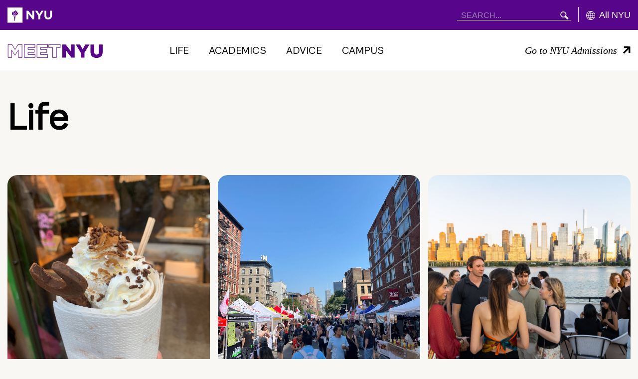

--- FILE ---
content_type: text/html; charset=UTF-8
request_url: https://meet.nyu.edu/category/academics/majors-and-programs/page/25/life/life/?fwp_tag_facets=city-life
body_size: 16469
content:
<!doctype html>

<html class="no-js" lang="en-US">

  <head>
    
    <meta charset="utf-8">
    <meta name="viewport" content="width=device-width, initial-scale=1">

    <title>Life Archives - MEET NYU</title>

    <!-- Fav and touch icons -->
    
    <link rel="stylesheet" type="text/css" href="https://cloud.typography.com/7436432/6859412/css/fonts.css" />
    <link rel="stylesheet" href="//globalnav.digicomm.nyu.edu/v2.7.2/global-nav.css">

    
    <script>
      document.documentElement.className = document.documentElement.className.replace( 'no-js', 'js' );
    </script>

    <meta name='robots' content='index, follow, max-image-preview:large, max-snippet:-1, max-video-preview:-1' />
	<style>img:is([sizes="auto" i], [sizes^="auto," i]) { contain-intrinsic-size: 3000px 1500px }</style>
	
	<!-- This site is optimized with the Yoast SEO Premium plugin v26.8 (Yoast SEO v26.8) - https://yoast.com/product/yoast-seo-premium-wordpress/ -->
	<link rel="canonical" href="https://meet.nyu.edu/category/life/" />
	<link rel="next" href="https://meet.nyu.edu/category/life/page/2/" />
	<meta property="og:locale" content="en_US" />
	<meta property="og:type" content="article" />
	<meta property="og:title" content="Life Archives" />
	<meta property="og:url" content="https://meet.nyu.edu/category/life/" />
	<meta property="og:site_name" content="MEET NYU" />
	<meta name="twitter:card" content="summary_large_image" />
	<meta name="twitter:site" content="@meetnyu" />
	<script type="application/ld+json" class="yoast-schema-graph">{"@context":"https://schema.org","@graph":[{"@type":"CollectionPage","@id":"https://meet.nyu.edu/category/life/","url":"https://meet.nyu.edu/category/life/","name":"Life Archives - MEET NYU","isPartOf":{"@id":"https://meet.nyu.edu/#website"},"breadcrumb":{"@id":"https://meet.nyu.edu/category/life/#breadcrumb"},"inLanguage":"en-US"},{"@type":"BreadcrumbList","@id":"https://meet.nyu.edu/category/life/#breadcrumb","itemListElement":[{"@type":"ListItem","position":1,"name":"Home","item":"https://meet.nyu.edu/"},{"@type":"ListItem","position":2,"name":"Life"}]},{"@type":"WebSite","@id":"https://meet.nyu.edu/#website","url":"https://meet.nyu.edu/","name":"MEET NYU","description":"MEET NYU","publisher":{"@id":"https://meet.nyu.edu/#organization"},"potentialAction":[{"@type":"SearchAction","target":{"@type":"EntryPoint","urlTemplate":"https://meet.nyu.edu/?s={search_term_string}"},"query-input":{"@type":"PropertyValueSpecification","valueRequired":true,"valueName":"search_term_string"}}],"inLanguage":"en-US"},{"@type":"Organization","@id":"https://meet.nyu.edu/#organization","name":"MeetNYU","url":"https://meet.nyu.edu/","logo":{"@type":"ImageObject","inLanguage":"en-US","@id":"https://meet.nyu.edu/#/schema/logo/image/","url":"https://meet.nyu.edu/wp-content/uploads/2019/09/MeetNYUSummitHeader.jpg","contentUrl":"https://meet.nyu.edu/wp-content/uploads/2019/09/MeetNYUSummitHeader.jpg","width":1280,"height":549,"caption":"MeetNYU"},"image":{"@id":"https://meet.nyu.edu/#/schema/logo/image/"},"sameAs":["https://www.facebook.com/MeetNYU","https://x.com/meetnyu","http://www.instagram.com/meetnyu","https://www.linkedin.com/company/meet-nyu/","https://www.youtube.com/c/meetnyu"]}]}</script>
	<!-- / Yoast SEO Premium plugin. -->


<script type='application/javascript'  id='pys-version-script'>console.log('PixelYourSite Free version 11.1.5.2');</script>
<link rel='dns-prefetch' href='//www.googletagmanager.com' />
<link rel="alternate" type="application/rss+xml" title="MEET NYU &raquo; Life Category Feed" href="https://meet.nyu.edu/category/life/feed/" />
<script type="text/javascript">
/* <![CDATA[ */
window._wpemojiSettings = {"baseUrl":"https:\/\/s.w.org\/images\/core\/emoji\/16.0.1\/72x72\/","ext":".png","svgUrl":"https:\/\/s.w.org\/images\/core\/emoji\/16.0.1\/svg\/","svgExt":".svg","source":{"concatemoji":"https:\/\/meet.nyu.edu\/wp-includes\/js\/wp-emoji-release.min.js?ver=6.8.3"}};
/*! This file is auto-generated */
!function(s,n){var o,i,e;function c(e){try{var t={supportTests:e,timestamp:(new Date).valueOf()};sessionStorage.setItem(o,JSON.stringify(t))}catch(e){}}function p(e,t,n){e.clearRect(0,0,e.canvas.width,e.canvas.height),e.fillText(t,0,0);var t=new Uint32Array(e.getImageData(0,0,e.canvas.width,e.canvas.height).data),a=(e.clearRect(0,0,e.canvas.width,e.canvas.height),e.fillText(n,0,0),new Uint32Array(e.getImageData(0,0,e.canvas.width,e.canvas.height).data));return t.every(function(e,t){return e===a[t]})}function u(e,t){e.clearRect(0,0,e.canvas.width,e.canvas.height),e.fillText(t,0,0);for(var n=e.getImageData(16,16,1,1),a=0;a<n.data.length;a++)if(0!==n.data[a])return!1;return!0}function f(e,t,n,a){switch(t){case"flag":return n(e,"\ud83c\udff3\ufe0f\u200d\u26a7\ufe0f","\ud83c\udff3\ufe0f\u200b\u26a7\ufe0f")?!1:!n(e,"\ud83c\udde8\ud83c\uddf6","\ud83c\udde8\u200b\ud83c\uddf6")&&!n(e,"\ud83c\udff4\udb40\udc67\udb40\udc62\udb40\udc65\udb40\udc6e\udb40\udc67\udb40\udc7f","\ud83c\udff4\u200b\udb40\udc67\u200b\udb40\udc62\u200b\udb40\udc65\u200b\udb40\udc6e\u200b\udb40\udc67\u200b\udb40\udc7f");case"emoji":return!a(e,"\ud83e\udedf")}return!1}function g(e,t,n,a){var r="undefined"!=typeof WorkerGlobalScope&&self instanceof WorkerGlobalScope?new OffscreenCanvas(300,150):s.createElement("canvas"),o=r.getContext("2d",{willReadFrequently:!0}),i=(o.textBaseline="top",o.font="600 32px Arial",{});return e.forEach(function(e){i[e]=t(o,e,n,a)}),i}function t(e){var t=s.createElement("script");t.src=e,t.defer=!0,s.head.appendChild(t)}"undefined"!=typeof Promise&&(o="wpEmojiSettingsSupports",i=["flag","emoji"],n.supports={everything:!0,everythingExceptFlag:!0},e=new Promise(function(e){s.addEventListener("DOMContentLoaded",e,{once:!0})}),new Promise(function(t){var n=function(){try{var e=JSON.parse(sessionStorage.getItem(o));if("object"==typeof e&&"number"==typeof e.timestamp&&(new Date).valueOf()<e.timestamp+604800&&"object"==typeof e.supportTests)return e.supportTests}catch(e){}return null}();if(!n){if("undefined"!=typeof Worker&&"undefined"!=typeof OffscreenCanvas&&"undefined"!=typeof URL&&URL.createObjectURL&&"undefined"!=typeof Blob)try{var e="postMessage("+g.toString()+"("+[JSON.stringify(i),f.toString(),p.toString(),u.toString()].join(",")+"));",a=new Blob([e],{type:"text/javascript"}),r=new Worker(URL.createObjectURL(a),{name:"wpTestEmojiSupports"});return void(r.onmessage=function(e){c(n=e.data),r.terminate(),t(n)})}catch(e){}c(n=g(i,f,p,u))}t(n)}).then(function(e){for(var t in e)n.supports[t]=e[t],n.supports.everything=n.supports.everything&&n.supports[t],"flag"!==t&&(n.supports.everythingExceptFlag=n.supports.everythingExceptFlag&&n.supports[t]);n.supports.everythingExceptFlag=n.supports.everythingExceptFlag&&!n.supports.flag,n.DOMReady=!1,n.readyCallback=function(){n.DOMReady=!0}}).then(function(){return e}).then(function(){var e;n.supports.everything||(n.readyCallback(),(e=n.source||{}).concatemoji?t(e.concatemoji):e.wpemoji&&e.twemoji&&(t(e.twemoji),t(e.wpemoji)))}))}((window,document),window._wpemojiSettings);
/* ]]> */
</script>
<link rel='stylesheet' id='sbi_styles-css' href='https://meet.nyu.edu/wp-content/plugins/instagram-feed-pro/css/sbi-styles.min.css?ver=6.2.4' type='text/css' media='all' />
<style id='wp-emoji-styles-inline-css' type='text/css'>

	img.wp-smiley, img.emoji {
		display: inline !important;
		border: none !important;
		box-shadow: none !important;
		height: 1em !important;
		width: 1em !important;
		margin: 0 0.07em !important;
		vertical-align: -0.1em !important;
		background: none !important;
		padding: 0 !important;
	}
</style>
<link rel='stylesheet' id='wp-block-library-css' href='https://meet.nyu.edu/wp-includes/css/dist/block-library/style.min.css?ver=6.8.3' type='text/css' media='all' />
<style id='classic-theme-styles-inline-css' type='text/css'>
/*! This file is auto-generated */
.wp-block-button__link{color:#fff;background-color:#32373c;border-radius:9999px;box-shadow:none;text-decoration:none;padding:calc(.667em + 2px) calc(1.333em + 2px);font-size:1.125em}.wp-block-file__button{background:#32373c;color:#fff;text-decoration:none}
</style>
<style id='co-authors-plus-coauthors-style-inline-css' type='text/css'>
.wp-block-co-authors-plus-coauthors.is-layout-flow [class*=wp-block-co-authors-plus]{display:inline}

</style>
<style id='co-authors-plus-avatar-style-inline-css' type='text/css'>
.wp-block-co-authors-plus-avatar :where(img){height:auto;max-width:100%;vertical-align:bottom}.wp-block-co-authors-plus-coauthors.is-layout-flow .wp-block-co-authors-plus-avatar :where(img){vertical-align:middle}.wp-block-co-authors-plus-avatar:is(.alignleft,.alignright){display:table}.wp-block-co-authors-plus-avatar.aligncenter{display:table;margin-inline:auto}

</style>
<style id='co-authors-plus-image-style-inline-css' type='text/css'>
.wp-block-co-authors-plus-image{margin-bottom:0}.wp-block-co-authors-plus-image :where(img){height:auto;max-width:100%;vertical-align:bottom}.wp-block-co-authors-plus-coauthors.is-layout-flow .wp-block-co-authors-plus-image :where(img){vertical-align:middle}.wp-block-co-authors-plus-image:is(.alignfull,.alignwide) :where(img){width:100%}.wp-block-co-authors-plus-image:is(.alignleft,.alignright){display:table}.wp-block-co-authors-plus-image.aligncenter{display:table;margin-inline:auto}

</style>
<style id='global-styles-inline-css' type='text/css'>
:root{--wp--preset--aspect-ratio--square: 1;--wp--preset--aspect-ratio--4-3: 4/3;--wp--preset--aspect-ratio--3-4: 3/4;--wp--preset--aspect-ratio--3-2: 3/2;--wp--preset--aspect-ratio--2-3: 2/3;--wp--preset--aspect-ratio--16-9: 16/9;--wp--preset--aspect-ratio--9-16: 9/16;--wp--preset--color--black: #000000;--wp--preset--color--cyan-bluish-gray: #abb8c3;--wp--preset--color--white: #ffffff;--wp--preset--color--pale-pink: #f78da7;--wp--preset--color--vivid-red: #cf2e2e;--wp--preset--color--luminous-vivid-orange: #ff6900;--wp--preset--color--luminous-vivid-amber: #fcb900;--wp--preset--color--light-green-cyan: #7bdcb5;--wp--preset--color--vivid-green-cyan: #00d084;--wp--preset--color--pale-cyan-blue: #8ed1fc;--wp--preset--color--vivid-cyan-blue: #0693e3;--wp--preset--color--vivid-purple: #9b51e0;--wp--preset--gradient--vivid-cyan-blue-to-vivid-purple: linear-gradient(135deg,rgba(6,147,227,1) 0%,rgb(155,81,224) 100%);--wp--preset--gradient--light-green-cyan-to-vivid-green-cyan: linear-gradient(135deg,rgb(122,220,180) 0%,rgb(0,208,130) 100%);--wp--preset--gradient--luminous-vivid-amber-to-luminous-vivid-orange: linear-gradient(135deg,rgba(252,185,0,1) 0%,rgba(255,105,0,1) 100%);--wp--preset--gradient--luminous-vivid-orange-to-vivid-red: linear-gradient(135deg,rgba(255,105,0,1) 0%,rgb(207,46,46) 100%);--wp--preset--gradient--very-light-gray-to-cyan-bluish-gray: linear-gradient(135deg,rgb(238,238,238) 0%,rgb(169,184,195) 100%);--wp--preset--gradient--cool-to-warm-spectrum: linear-gradient(135deg,rgb(74,234,220) 0%,rgb(151,120,209) 20%,rgb(207,42,186) 40%,rgb(238,44,130) 60%,rgb(251,105,98) 80%,rgb(254,248,76) 100%);--wp--preset--gradient--blush-light-purple: linear-gradient(135deg,rgb(255,206,236) 0%,rgb(152,150,240) 100%);--wp--preset--gradient--blush-bordeaux: linear-gradient(135deg,rgb(254,205,165) 0%,rgb(254,45,45) 50%,rgb(107,0,62) 100%);--wp--preset--gradient--luminous-dusk: linear-gradient(135deg,rgb(255,203,112) 0%,rgb(199,81,192) 50%,rgb(65,88,208) 100%);--wp--preset--gradient--pale-ocean: linear-gradient(135deg,rgb(255,245,203) 0%,rgb(182,227,212) 50%,rgb(51,167,181) 100%);--wp--preset--gradient--electric-grass: linear-gradient(135deg,rgb(202,248,128) 0%,rgb(113,206,126) 100%);--wp--preset--gradient--midnight: linear-gradient(135deg,rgb(2,3,129) 0%,rgb(40,116,252) 100%);--wp--preset--font-size--small: 13px;--wp--preset--font-size--medium: 20px;--wp--preset--font-size--large: 36px;--wp--preset--font-size--x-large: 42px;--wp--preset--spacing--20: 0.44rem;--wp--preset--spacing--30: 0.67rem;--wp--preset--spacing--40: 1rem;--wp--preset--spacing--50: 1.5rem;--wp--preset--spacing--60: 2.25rem;--wp--preset--spacing--70: 3.38rem;--wp--preset--spacing--80: 5.06rem;--wp--preset--shadow--natural: 6px 6px 9px rgba(0, 0, 0, 0.2);--wp--preset--shadow--deep: 12px 12px 50px rgba(0, 0, 0, 0.4);--wp--preset--shadow--sharp: 6px 6px 0px rgba(0, 0, 0, 0.2);--wp--preset--shadow--outlined: 6px 6px 0px -3px rgba(255, 255, 255, 1), 6px 6px rgba(0, 0, 0, 1);--wp--preset--shadow--crisp: 6px 6px 0px rgba(0, 0, 0, 1);}:where(.is-layout-flex){gap: 0.5em;}:where(.is-layout-grid){gap: 0.5em;}body .is-layout-flex{display: flex;}.is-layout-flex{flex-wrap: wrap;align-items: center;}.is-layout-flex > :is(*, div){margin: 0;}body .is-layout-grid{display: grid;}.is-layout-grid > :is(*, div){margin: 0;}:where(.wp-block-columns.is-layout-flex){gap: 2em;}:where(.wp-block-columns.is-layout-grid){gap: 2em;}:where(.wp-block-post-template.is-layout-flex){gap: 1.25em;}:where(.wp-block-post-template.is-layout-grid){gap: 1.25em;}.has-black-color{color: var(--wp--preset--color--black) !important;}.has-cyan-bluish-gray-color{color: var(--wp--preset--color--cyan-bluish-gray) !important;}.has-white-color{color: var(--wp--preset--color--white) !important;}.has-pale-pink-color{color: var(--wp--preset--color--pale-pink) !important;}.has-vivid-red-color{color: var(--wp--preset--color--vivid-red) !important;}.has-luminous-vivid-orange-color{color: var(--wp--preset--color--luminous-vivid-orange) !important;}.has-luminous-vivid-amber-color{color: var(--wp--preset--color--luminous-vivid-amber) !important;}.has-light-green-cyan-color{color: var(--wp--preset--color--light-green-cyan) !important;}.has-vivid-green-cyan-color{color: var(--wp--preset--color--vivid-green-cyan) !important;}.has-pale-cyan-blue-color{color: var(--wp--preset--color--pale-cyan-blue) !important;}.has-vivid-cyan-blue-color{color: var(--wp--preset--color--vivid-cyan-blue) !important;}.has-vivid-purple-color{color: var(--wp--preset--color--vivid-purple) !important;}.has-black-background-color{background-color: var(--wp--preset--color--black) !important;}.has-cyan-bluish-gray-background-color{background-color: var(--wp--preset--color--cyan-bluish-gray) !important;}.has-white-background-color{background-color: var(--wp--preset--color--white) !important;}.has-pale-pink-background-color{background-color: var(--wp--preset--color--pale-pink) !important;}.has-vivid-red-background-color{background-color: var(--wp--preset--color--vivid-red) !important;}.has-luminous-vivid-orange-background-color{background-color: var(--wp--preset--color--luminous-vivid-orange) !important;}.has-luminous-vivid-amber-background-color{background-color: var(--wp--preset--color--luminous-vivid-amber) !important;}.has-light-green-cyan-background-color{background-color: var(--wp--preset--color--light-green-cyan) !important;}.has-vivid-green-cyan-background-color{background-color: var(--wp--preset--color--vivid-green-cyan) !important;}.has-pale-cyan-blue-background-color{background-color: var(--wp--preset--color--pale-cyan-blue) !important;}.has-vivid-cyan-blue-background-color{background-color: var(--wp--preset--color--vivid-cyan-blue) !important;}.has-vivid-purple-background-color{background-color: var(--wp--preset--color--vivid-purple) !important;}.has-black-border-color{border-color: var(--wp--preset--color--black) !important;}.has-cyan-bluish-gray-border-color{border-color: var(--wp--preset--color--cyan-bluish-gray) !important;}.has-white-border-color{border-color: var(--wp--preset--color--white) !important;}.has-pale-pink-border-color{border-color: var(--wp--preset--color--pale-pink) !important;}.has-vivid-red-border-color{border-color: var(--wp--preset--color--vivid-red) !important;}.has-luminous-vivid-orange-border-color{border-color: var(--wp--preset--color--luminous-vivid-orange) !important;}.has-luminous-vivid-amber-border-color{border-color: var(--wp--preset--color--luminous-vivid-amber) !important;}.has-light-green-cyan-border-color{border-color: var(--wp--preset--color--light-green-cyan) !important;}.has-vivid-green-cyan-border-color{border-color: var(--wp--preset--color--vivid-green-cyan) !important;}.has-pale-cyan-blue-border-color{border-color: var(--wp--preset--color--pale-cyan-blue) !important;}.has-vivid-cyan-blue-border-color{border-color: var(--wp--preset--color--vivid-cyan-blue) !important;}.has-vivid-purple-border-color{border-color: var(--wp--preset--color--vivid-purple) !important;}.has-vivid-cyan-blue-to-vivid-purple-gradient-background{background: var(--wp--preset--gradient--vivid-cyan-blue-to-vivid-purple) !important;}.has-light-green-cyan-to-vivid-green-cyan-gradient-background{background: var(--wp--preset--gradient--light-green-cyan-to-vivid-green-cyan) !important;}.has-luminous-vivid-amber-to-luminous-vivid-orange-gradient-background{background: var(--wp--preset--gradient--luminous-vivid-amber-to-luminous-vivid-orange) !important;}.has-luminous-vivid-orange-to-vivid-red-gradient-background{background: var(--wp--preset--gradient--luminous-vivid-orange-to-vivid-red) !important;}.has-very-light-gray-to-cyan-bluish-gray-gradient-background{background: var(--wp--preset--gradient--very-light-gray-to-cyan-bluish-gray) !important;}.has-cool-to-warm-spectrum-gradient-background{background: var(--wp--preset--gradient--cool-to-warm-spectrum) !important;}.has-blush-light-purple-gradient-background{background: var(--wp--preset--gradient--blush-light-purple) !important;}.has-blush-bordeaux-gradient-background{background: var(--wp--preset--gradient--blush-bordeaux) !important;}.has-luminous-dusk-gradient-background{background: var(--wp--preset--gradient--luminous-dusk) !important;}.has-pale-ocean-gradient-background{background: var(--wp--preset--gradient--pale-ocean) !important;}.has-electric-grass-gradient-background{background: var(--wp--preset--gradient--electric-grass) !important;}.has-midnight-gradient-background{background: var(--wp--preset--gradient--midnight) !important;}.has-small-font-size{font-size: var(--wp--preset--font-size--small) !important;}.has-medium-font-size{font-size: var(--wp--preset--font-size--medium) !important;}.has-large-font-size{font-size: var(--wp--preset--font-size--large) !important;}.has-x-large-font-size{font-size: var(--wp--preset--font-size--x-large) !important;}
:where(.wp-block-post-template.is-layout-flex){gap: 1.25em;}:where(.wp-block-post-template.is-layout-grid){gap: 1.25em;}
:where(.wp-block-columns.is-layout-flex){gap: 2em;}:where(.wp-block-columns.is-layout-grid){gap: 2em;}
:root :where(.wp-block-pullquote){font-size: 1.5em;line-height: 1.6;}
</style>
<link rel='stylesheet' id='nyu2019-css-css' href='https://meet.nyu.edu/wp-content/themes/nyu2019/assets/css/site.css?ver=2.6.3' type='text/css' media='screen, print' />
<script type="text/javascript" src="https://meet.nyu.edu/wp-includes/js/jquery/jquery.min.js?ver=3.7.1" id="jquery-core-js"></script>
<script type="text/javascript" src="https://meet.nyu.edu/wp-includes/js/jquery/jquery-migrate.min.js?ver=3.4.1" id="jquery-migrate-js"></script>
<script type="text/javascript" src="https://meet.nyu.edu/wp-content/plugins/pixelyoursite/dist/scripts/jquery.bind-first-0.2.3.min.js?ver=0.2.3" id="jquery-bind-first-js"></script>
<script type="text/javascript" src="https://meet.nyu.edu/wp-content/plugins/pixelyoursite/dist/scripts/js.cookie-2.1.3.min.js?ver=2.1.3" id="js-cookie-pys-js"></script>
<script type="text/javascript" src="https://meet.nyu.edu/wp-content/plugins/pixelyoursite/dist/scripts/tld.min.js?ver=2.3.1" id="js-tld-js"></script>
<script type="text/javascript" id="pys-js-extra">
/* <![CDATA[ */
var pysOptions = {"staticEvents":[],"dynamicEvents":[],"triggerEvents":[],"triggerEventTypes":[],"debug":"","siteUrl":"https:\/\/meet.nyu.edu","ajaxUrl":"https:\/\/meet.nyu.edu\/wp-admin\/admin-ajax.php","ajax_event":"f48db05cdb","enable_remove_download_url_param":"1","cookie_duration":"7","last_visit_duration":"60","enable_success_send_form":"","ajaxForServerEvent":"1","ajaxForServerStaticEvent":"1","useSendBeacon":"1","send_external_id":"1","external_id_expire":"180","track_cookie_for_subdomains":"1","google_consent_mode":"1","gdpr":{"ajax_enabled":false,"all_disabled_by_api":false,"facebook_disabled_by_api":false,"analytics_disabled_by_api":false,"google_ads_disabled_by_api":false,"pinterest_disabled_by_api":false,"bing_disabled_by_api":false,"reddit_disabled_by_api":false,"externalID_disabled_by_api":false,"facebook_prior_consent_enabled":true,"analytics_prior_consent_enabled":true,"google_ads_prior_consent_enabled":null,"pinterest_prior_consent_enabled":true,"bing_prior_consent_enabled":true,"cookiebot_integration_enabled":false,"cookiebot_facebook_consent_category":"marketing","cookiebot_analytics_consent_category":"statistics","cookiebot_tiktok_consent_category":"marketing","cookiebot_google_ads_consent_category":"marketing","cookiebot_pinterest_consent_category":"marketing","cookiebot_bing_consent_category":"marketing","consent_magic_integration_enabled":false,"real_cookie_banner_integration_enabled":false,"cookie_notice_integration_enabled":false,"cookie_law_info_integration_enabled":false,"analytics_storage":{"enabled":true,"value":"granted","filter":false},"ad_storage":{"enabled":true,"value":"granted","filter":false},"ad_user_data":{"enabled":true,"value":"granted","filter":false},"ad_personalization":{"enabled":true,"value":"granted","filter":false}},"cookie":{"disabled_all_cookie":false,"disabled_start_session_cookie":false,"disabled_advanced_form_data_cookie":false,"disabled_landing_page_cookie":false,"disabled_first_visit_cookie":false,"disabled_trafficsource_cookie":false,"disabled_utmTerms_cookie":false,"disabled_utmId_cookie":false},"tracking_analytics":{"TrafficSource":"direct","TrafficLanding":"undefined","TrafficUtms":[],"TrafficUtmsId":[]},"GATags":{"ga_datalayer_type":"default","ga_datalayer_name":"dataLayerPYS"},"woo":{"enabled":false},"edd":{"enabled":false},"cache_bypass":"1769073102"};
/* ]]> */
</script>
<script type="text/javascript" src="https://meet.nyu.edu/wp-content/plugins/pixelyoursite/dist/scripts/public.js?ver=11.1.5.2" id="pys-js"></script>

<!-- Google tag (gtag.js) snippet added by Site Kit -->
<!-- Google Analytics snippet added by Site Kit -->
<script type="text/javascript" src="https://www.googletagmanager.com/gtag/js?id=GT-NNVP6755" id="google_gtagjs-js" async></script>
<script type="text/javascript" id="google_gtagjs-js-after">
/* <![CDATA[ */
window.dataLayer = window.dataLayer || [];function gtag(){dataLayer.push(arguments);}
gtag("set","linker",{"domains":["meet.nyu.edu"]});
gtag("js", new Date());
gtag("set", "developer_id.dZTNiMT", true);
gtag("config", "GT-NNVP6755");
 window._googlesitekit = window._googlesitekit || {}; window._googlesitekit.throttledEvents = []; window._googlesitekit.gtagEvent = (name, data) => { var key = JSON.stringify( { name, data } ); if ( !! window._googlesitekit.throttledEvents[ key ] ) { return; } window._googlesitekit.throttledEvents[ key ] = true; setTimeout( () => { delete window._googlesitekit.throttledEvents[ key ]; }, 5 ); gtag( "event", name, { ...data, event_source: "site-kit" } ); }; 
/* ]]> */
</script>
<link rel="https://api.w.org/" href="https://meet.nyu.edu/wp-json/" /><link rel="alternate" title="JSON" type="application/json" href="https://meet.nyu.edu/wp-json/wp/v2/categories/7" /><link rel="EditURI" type="application/rsd+xml" title="RSD" href="https://meet.nyu.edu/xmlrpc.php?rsd" />
<meta name="generator" content="Site Kit by Google 1.170.0" /><script async="async" src="https://connect.nyu.edu/ping">/**/</script><script type='application/javascript' id='pys-config-warning-script'>console.warn('PixelYourSite: no pixel configured.');</script>
<link rel="icon" href="https://meet.nyu.edu/wp-content/uploads/2021/11/cropped-Screen-Shot-2021-11-02-at-3.53.15-PM-32x32.png" sizes="32x32" />
<link rel="icon" href="https://meet.nyu.edu/wp-content/uploads/2021/11/cropped-Screen-Shot-2021-11-02-at-3.53.15-PM-192x192.png" sizes="192x192" />
<link rel="apple-touch-icon" href="https://meet.nyu.edu/wp-content/uploads/2021/11/cropped-Screen-Shot-2021-11-02-at-3.53.15-PM-180x180.png" />
<meta name="msapplication-TileImage" content="https://meet.nyu.edu/wp-content/uploads/2021/11/cropped-Screen-Shot-2021-11-02-at-3.53.15-PM-270x270.png" />
    <script>
        (function ($) {
            $(document).on('facetwp-loaded', function () {
                if (FWP.loaded) {
                    var facetTop = $('#facet-top').offset().top - 50;
                    $('html, body').animate({scrollTop: facetTop}, 500, function () {
                        $('.to-reveal').each(function () {
                            $(this).addClass('__animated')
                        })
                    });
                    window.initMasonryCards();
                }
            });
        })(jQuery);
    </script>
			<style type="text/css" id="wp-custom-css">
			
.pagination__numbers {
    font-weight: 400;
    font-style: normal;
    font-stretch: normal;
    color: #404040;
    display: block;
    font-size: 1rem;
    line-height: 100%;
    padding: 0 0 0.666666666666667rem;
    width: 100%;
	font-family: NYUPerstare, Helvetica, Arial, sans-serif;
	margin-top: 20px;
}

.pagination__numbers .current-page,
.pagination__numbers .total-pages {
	font-weight: 700
}

.pagination.init {
	flex-wrap: wrap;
}

.pagination__list {
	width: 100%;
}

.pagination__list .pagination__item {
	font-family: NYUPerstare, Helvetica, Arial, sans-serif;
    font-weight: 700;
    font-style: normal;
    font-stretch: normal;
    border: 1px solid #57068c;
    -webkit-box-sizing: border-box;
    box-sizing: border-box;
    color: #57068c;
    cursor: pointer;
    display: inline-block;
    float: left;
    font-size: 1.0666666666666667rem;
    height: 2.666666666666667rem;
    line-height: 100%;
    line-height: 2.666666666666667rem;
    margin: 0.666666666666667rem 0.33333333333333rem 0 0;
    padding: 0 0.8666666666666667rem;
	border-radius: 0;
    vertical-align: top;
}

.pagination__list .pagination__item.active {
	  background: #330662;
    color: #fff;
    cursor: auto;
}

.pagination__list .pagination__item:hover {
	background: #57068c;
    color: #fff;
}

.pagination__list .pagination__item.icon-arrow-left {
	position: relative;
	    cursor: pointer;
    height: 2.666666666666667rem;
    width: 2.666666666666667rem;
    display: -webkit-box;
    display: -ms-flexbox;
    display: flex;
    -webkit-box-pack: center;
    -ms-flex-pack: center;
    justify-content: center;
    -webkit-box-align: center;
    -ms-flex-align: center;
    align-items: center;
}

.pagination__list .pagination__item.icon-arrow-left::after {
	    content: "";
    border-top: 0.2rem solid currentColor;
    border-right: 0.2rem solid currentColor;
    height: 0.45rem;
    width: 0.45rem;
    -webkit-transform: rotate(45deg);
    transform: rotate(45deg);
    margin-left: -15%;
    display: block;
}

.pagination__list .pagination__item.icon-arrow-left.prev::after {
	  -webkit-transform: rotate(-135deg);
    transform: rotate(-135deg);
    margin-left: 15%;
}		</style>
		

    <meta property="og:image" content=""/>

    <!-- Global site tag (gtag.js) - Google Analytics -->
    <script>(function(w,d,s,l,i){w[l]=w[l]||[];w[l].push({'gtm.start': new Date().getTime(),event:'gtm.js'});var f=d.getElementsByTagName(s)[0], j=d.createElement(s),dl=l!='dataLayer'?'&l='+l:'';j.async=true;j.src= 'https://www.googletagmanager.com/gtm.js?id='+i+dl;f.parentNode.insertBefore(j,f); })(window,document,'script','dataLayer','GTM-KG4Q5DM');</script>

    <!-- Global site verification - Google -->
    <meta name="google-site-verification" content="Zs01W-nOzFrEFMJXJqi26aTwXHt9oPbJdaPml18n7pU" />

  </head>

  <body class="archive category category-life category-7 wp-theme-nyu2019 ">

    <iframe src="https://www.googletagmanager.com/ns.html?id=GTM-KG4Q5DM" height="0" width="0" style="display:none;visibility:hidden"></iframe>

    <div class="container">
      <span data-load-indicator></span>
    </div>

    <a class="screen-reader-shortcut" href="#maincontent" tabindex="1">Skip to main content</a>

    <header>
          <div class="position-relative top-level-nav bg-violet">
    <div class="bg-violet">
        <div class="container">
            <div class="row">
              <div class="col-12 pl-0 pr-0" id="GN-container"></div>
            </div>
        </div>
    </div>
    <div class="bg-white meet-nyu-nav" role="navigation" aria-label="site">
        <div class="container py-4 d-none d-lg-block">
            <div class="row align-items-center">
                <div class="col-12 col-lg-3 col-xl-2">
                    <a href="https://meet.nyu.edu" aria-label="MeetNYU: Home" class="">
                      <svg xmlns="http://www.w3.org/2000/svg"  alt="Meet NYU" width="191" height="29" fill="none">
  <path fill="#57068C" fill-rule="evenodd" stroke="#57068C" stroke-width=".5" d="M1 1h7.934l6.188 10.042L21.31 1h7.934v26.591h-7.55V12.847l-6.49 9.937h-.314l-6.453-9.862v14.67H1V1Zm.3.3v25.99h6.836V11.915l6.91 10.56 6.949-10.636V27.29h6.948V1.3h-7.465l-6.356 10.314L8.766 1.3H1.3ZM33.757 1h21.446v6.498H41.269v3.68h12.62v6.047h-12.62v3.869H55.39v6.497H33.757V1Zm.3.3v25.99H55.09v-5.896H40.968v-4.47h12.62V11.48h-12.62V7.197h13.934V1.3H34.057ZM58.958 1h21.446v6.498H66.47v3.68h12.62v6.047H66.47v3.869h14.122v6.497H58.958V1Zm.3.3v25.99h21.033v-5.896H66.17v-4.47h12.62V11.48h-12.62V7.197h13.934V1.3H59.26ZM82.696 1h23.361v6.685h-7.887v19.906h-7.587V7.685h-7.887V1Zm.3.3v6.085h7.887V27.29h6.986V7.385h7.887V1.3h-22.76Z" clip-rule="evenodd"/>
  <path fill="#57068C" d="M109.918 27.57h7.211V13.148l11.23 14.422h6.385V1.28h-7.211v13.896L116.716 1.279h-6.798V27.57ZM147.144 27.57h7.324v-9.953l9.99-16.338h-8.15l-5.446 9.578-5.408-9.578h-8.3l9.99 16.45v9.841ZM178.68 28.058c7.474 0 12.319-3.718 12.319-12.206V1.279H183.6v14.798c0 3.68-1.915 5.409-4.845 5.409-2.929 0-4.845-1.803-4.845-5.597V1.28h-7.399v14.76c0 8.226 4.695 12.02 12.169 12.02Z"/>
</svg>                    </a>
                </div>
                <div class="col-12 col-lg-6 col-xl-7">
                    <div class="nav-items-container color-black d-none h5 d-lg-flex flex-column flex-lg-row mt-xs-6 mt-lg-0 justify-content-start align-items-center mb-0 h-100">
                                                                                                                  <div class="nav-item">
                                  <a class="color-black d-block d-lg-inline-block text-uppercase mb-xs-6 mb-lg-0" href="https://meet.nyu.edu/life/">Life</a>
                                </div>
                                                                                                                        <div class="nav-item">
                                  <a class="color-black d-block d-lg-inline-block text-uppercase mb-xs-6 mb-lg-0" href="https://meet.nyu.edu/academics/">Academics</a>
                                </div>
                                                                                                                        <div class="nav-item">
                                  <a class="color-black d-block d-lg-inline-block text-uppercase mb-xs-6 mb-lg-0" href="https://meet.nyu.edu/advice/">Advice</a>
                                </div>
                                                                                                                        <div class="position-relative nav-item  meet-nyu-subnav">
                                    <a class="color-black d-block d-lg-inline-block text-uppercase mb-xs-6 mb-lg-0" href="https://meet.nyu.edu/all-campuses/">Campus</a>
                                    <div class="position-absolute meet-nyu-subnav__container pt-lg-4 pb-lg-4">
                                                                              <div tabindex="0" class="pl-xs-4 pr-xs-4  meet-nyu-subnav__item">
                                          <svg width="12" height="13" viewBox="0 0 12 13" fill="none" xmlns="http://www.w3.org/2000/svg">
<path fill-rule="evenodd" clip-rule="evenodd" d="M11.3914 6.66589L11.3988 6.67451L11.2896 6.78569L5.40868 12.6659L3.78961 11.0474L7.03309 7.80436L0 7.80436L0 5.52743L7.03309 5.52743L3.78961 2.28436L5.40868 0.665894L11.4 6.65564L11.3914 6.66589Z" fill="white"/>
</svg>
                                          <a class="font-xs color-white meet-nyu-subnav__link text-decoration-none" href="https://meet.nyu.edu/new-york-city/">New York</a>
                                        </div>
                                                                              <div tabindex="1" class="pl-xs-4 pr-xs-4  meet-nyu-subnav__item">
                                          <svg width="12" height="13" viewBox="0 0 12 13" fill="none" xmlns="http://www.w3.org/2000/svg">
<path fill-rule="evenodd" clip-rule="evenodd" d="M11.3914 6.66589L11.3988 6.67451L11.2896 6.78569L5.40868 12.6659L3.78961 11.0474L7.03309 7.80436L0 7.80436L0 5.52743L7.03309 5.52743L3.78961 2.28436L5.40868 0.665894L11.4 6.65564L11.3914 6.66589Z" fill="white"/>
</svg>
                                          <a class="font-xs color-white meet-nyu-subnav__link text-decoration-none" href="https://meet.nyu.edu/abu-dhabi/">Abu Dhabi</a>
                                        </div>
                                                                              <div tabindex="2" class="pl-xs-4 pr-xs-4  meet-nyu-subnav__item">
                                          <svg width="12" height="13" viewBox="0 0 12 13" fill="none" xmlns="http://www.w3.org/2000/svg">
<path fill-rule="evenodd" clip-rule="evenodd" d="M11.3914 6.66589L11.3988 6.67451L11.2896 6.78569L5.40868 12.6659L3.78961 11.0474L7.03309 7.80436L0 7.80436L0 5.52743L7.03309 5.52743L3.78961 2.28436L5.40868 0.665894L11.4 6.65564L11.3914 6.66589Z" fill="white"/>
</svg>
                                          <a class="font-xs color-white meet-nyu-subnav__link text-decoration-none" href="https://meet.nyu.edu/shanghai/">Shanghai</a>
                                        </div>
                                                                          </div>
                                </div>
                                                                                                      </div>
                </div>
                <div class="col-12 col-lg-3">
                  <div class="h-100 d-lg-flex align-items-center undergrad-link">
                    <a href="https://www.nyu.edu/admissions/undergraduate-admissions.html" target="_blank" aria-label="NYU undergratuate admissions" class="nav-item admissions text-decoration-none color-black body-2 ml-auto d-flex align-items-center"><span class="mr-xs-3">Go to NYU Admissions</span> <svg xmlns="http://www.w3.org/2000/svg" aria-label="external link arrow" alt="external link arrow" class="external-link" fill="none" viewBox="0 0 19 19">
  <path fill="#000" stroke="#000" stroke-width="1.415" d="m1.5 15.087-.5.5.5.5.911.913.5.501.501-.501L14.924 5.468l.089 9.439.006.697.697.003 1.28.007.718.004-.007-.718-.125-13.309-.007-.695-.695-.005L3.568.793 2.85.787l.005.718.01 1.283.005.697.697.005 9.44.07L1.499 15.086Z"/>
</svg></a>
                  </div>
                </div>
            </div>
        </div>
        <div id="GN-local-nav-source" class="d-none">
            <div class="gotham-bold color-violet d-lg-flex flex-column flex-lg-row mt-xs-6 mt-lg-0 justify-content-center align-items-center h-100 pl-3 pr-3 pt-3">
                <a href="https://meet.nyu.edu" class="mobile-nav-link mobile-logo d-block" aria-label="Meet NYU logo">
                    <svg xmlns="http://www.w3.org/2000/svg"  alt="Meet NYU" width="191" height="29" fill="none">
  <path fill="#57068C" fill-rule="evenodd" stroke="#57068C" stroke-width=".5" d="M1 1h7.934l6.188 10.042L21.31 1h7.934v26.591h-7.55V12.847l-6.49 9.937h-.314l-6.453-9.862v14.67H1V1Zm.3.3v25.99h6.836V11.915l6.91 10.56 6.949-10.636V27.29h6.948V1.3h-7.465l-6.356 10.314L8.766 1.3H1.3ZM33.757 1h21.446v6.498H41.269v3.68h12.62v6.047h-12.62v3.869H55.39v6.497H33.757V1Zm.3.3v25.99H55.09v-5.896H40.968v-4.47h12.62V11.48h-12.62V7.197h13.934V1.3H34.057ZM58.958 1h21.446v6.498H66.47v3.68h12.62v6.047H66.47v3.869h14.122v6.497H58.958V1Zm.3.3v25.99h21.033v-5.896H66.17v-4.47h12.62V11.48h-12.62V7.197h13.934V1.3H59.26ZM82.696 1h23.361v6.685h-7.887v19.906h-7.587V7.685h-7.887V1Zm.3.3v6.085h7.887V27.29h6.986V7.385h7.887V1.3h-22.76Z" clip-rule="evenodd"/>
  <path fill="#57068C" d="M109.918 27.57h7.211V13.148l11.23 14.422h6.385V1.28h-7.211v13.896L116.716 1.279h-6.798V27.57ZM147.144 27.57h7.324v-9.953l9.99-16.338h-8.15l-5.446 9.578-5.408-9.578h-8.3l9.99 16.45v9.841ZM178.68 28.058c7.474 0 12.319-3.718 12.319-12.206V1.279H183.6v14.798c0 3.68-1.915 5.409-4.845 5.409-2.929 0-4.845-1.803-4.845-5.597V1.28h-7.399v14.76c0 8.226 4.695 12.02 12.169 12.02Z"/>
</svg>                </a>
                                                                                  <a class="color-violet h5 font-xs d-block d-lg-inline-block text-uppercase text-decoration-none mobile-nav-link" href="https://meet.nyu.edu/life/">Life</a>    
                                                                                        <a class="color-violet h5 font-xs d-block d-lg-inline-block text-uppercase text-decoration-none mobile-nav-link" href="https://meet.nyu.edu/academics/">Academics</a>    
                                                                                        <a class="color-violet h5 font-xs d-block d-lg-inline-block text-uppercase text-decoration-none mobile-nav-link" href="https://meet.nyu.edu/advice/">Advice</a>    
                                                                                        <div class="meet-nyu-subnav"> 
                          <a class="color-violet h5 font-xs d-block d-lg-inline-block text-uppercase text-decoration-none mobile-nav-link" href="https://meet.nyu.edu/all-campuses/">Campus</a> 
                          <div id="mobile-subnav-container" class="d-xs-inline-block meet-nyu-subnav__container pl-4 mb-2 mt-3">
                                                          <div class="meet-nyu-subnav__item">
                                <svg width="15" height="15" viewBox="0 0 15 15" fill="none" xmlns="http://www.w3.org/2000/svg">
<path fill-rule="evenodd" clip-rule="evenodd" d="M14.2392 7.5L14.2485 7.51077L14.112 7.64974L6.76085 15L4.73701 12.9769L8.79136 8.92308L0 8.92308L0 6.07692L8.79136 6.07692L4.73701 2.02308L6.76085 0L14.25 7.48718L14.2392 7.5Z" fill="#572C86"/>
</svg>
                                <a class="font-xs meet-nyu-subnav__link ml-2 text-decoration-none color-violet" href="https://meet.nyu.edu/new-york-city/">New York</a>
                              </div>
                                                          <div class="meet-nyu-subnav__item">
                                <svg width="15" height="15" viewBox="0 0 15 15" fill="none" xmlns="http://www.w3.org/2000/svg">
<path fill-rule="evenodd" clip-rule="evenodd" d="M14.2392 7.5L14.2485 7.51077L14.112 7.64974L6.76085 15L4.73701 12.9769L8.79136 8.92308L0 8.92308L0 6.07692L8.79136 6.07692L4.73701 2.02308L6.76085 0L14.25 7.48718L14.2392 7.5Z" fill="#572C86"/>
</svg>
                                <a class="font-xs meet-nyu-subnav__link ml-2 text-decoration-none color-violet" href="https://meet.nyu.edu/abu-dhabi/">Abu Dhabi</a>
                              </div>
                                                          <div class="meet-nyu-subnav__item">
                                <svg width="15" height="15" viewBox="0 0 15 15" fill="none" xmlns="http://www.w3.org/2000/svg">
<path fill-rule="evenodd" clip-rule="evenodd" d="M14.2392 7.5L14.2485 7.51077L14.112 7.64974L6.76085 15L4.73701 12.9769L8.79136 8.92308L0 8.92308L0 6.07692L8.79136 6.07692L4.73701 2.02308L6.76085 0L14.25 7.48718L14.2392 7.5Z" fill="#572C86"/>
</svg>
                                <a class="font-xs meet-nyu-subnav__link ml-2 text-decoration-none color-violet" href="https://meet.nyu.edu/shanghai/">Shanghai</a>
                              </div>
                                                      </div>   
                        </div>
                                                                          <div class="mobile-vertical-divider">
                    <div class="line"></div>
                </div>
                <div class="h-100 d-lg-flex align-items-center mobile-nav-link">
                    <a href="https://www.nyu.edu/admissions/undergraduate-admissions.html" target="_blank" aria-label="NYU undergratuate admissions" class="color-violet font-xs ml-auto d-flex align-items-center text-uppercase text-decoration-none gotham-bold" style="color: #9460B5;"><span class="mr-xs-2">Undergrad Admissions</span> <?xml version="1.0" encoding="UTF-8"?>
<svg width="20px" height="20px" alt="external link arrow" viewBox="0 0 20 20" version="1.1" xmlns="http://www.w3.org/2000/svg" xmlns:xlink="http://www.w3.org/1999/xlink">
    <!-- Generator: Sketch 53.2 (72643) - https://sketchapp.com -->
    <title>Icon/External Link</title>
    <desc>Created with Sketch.</desc>
    <g id="Icon/External-Link" stroke="none" stroke-width="1" fill="none" fill-rule="evenodd">
        <path d="M14.6358068,5.55317744 L14.6485576,5.55408821 L14.6503791,5.72713404 L14.6503791,14.9577632 L12.1088823,14.9577632 L12.1088823,9.86748332 L6.58963091,15.3867347 L4.80270498,13.5993534 L10.3219563,8.08010201 L5.23122111,8.08010201 L5.23122111,5.53860516 L14.6344407,5.53860516 L14.6358068,5.55317744 Z M2.92561306,2.92561306 C-0.975204353,6.82643047 -0.975204353,13.1735695 2.92561306,17.0743869 C6.82688586,20.9752044 13.1740249,20.9752044 17.0743869,17.0743869 C20.9752044,13.1735695 20.9752044,6.82643047 17.0743869,2.92561306 C13.1735695,-0.975204353 6.82643047,-0.975204353 2.92561306,2.92561306 L2.92561306,2.92561306 Z" id="Fill-1" fill="#9460B5"></path>
    </g>
</svg></a>
                </div>
            </div>
        </div>
    </div>
</div>    </header>

    <div class="page-wrapper" role="main" id="maincontent">
          <section class="pb-xs-15 pg-lg-29">
        <section class="pt-xs-10 pb-xs-12 pt-lg-15 pb-lg-20 position-relative">
            <div class="container">
                <div class="row">
                    <div class="col-12">
                        <h1 class="mb-0 color-black">Life</h1>
                    </div>
                </div>
            </div>
        </section>

        <section class="tag-posts">
            <section class="related-posts mb-xs-15 mb-lg-20">
    <div class="container">
        <div class="row">
            <div class="col-12">
                <div class="three-up-col">
                                            <div class="post-card d-flex flex-column h-100 bg-transparent border-0 mb-0">
  <div class="post-card__tile  mb-xs-4" target="">
    <figure tabindex="0" role="img" data-url="https://meet.nyu.edu/life/winter-wonder-new-york-city-winter-edition/" aria-label="Winter Wonder: New York City Winter Edition" alt="" class="post-card__img-container image-wrapper mb-xs-6 position-relative card-click ">
              
<img
	class="w-100 post-card__img"
	src="https://meet.nyu.edu/wp-content/uploads/2025/12/UnitedChocolateWork.jpg"
	srcset="https&#x3A;&#x2F;&#x2F;meet.nyu.edu&#x2F;wp-content&#x2F;uploads&#x2F;2025&#x2F;12&#x2F;UnitedChocolateWork.jpg&#x20;1280w,&#x20;https&#x3A;&#x2F;&#x2F;meet.nyu.edu&#x2F;wp-content&#x2F;uploads&#x2F;2025&#x2F;12&#x2F;UnitedChocolateWork-225x300.jpg&#x20;225w,&#x20;https&#x3A;&#x2F;&#x2F;meet.nyu.edu&#x2F;wp-content&#x2F;uploads&#x2F;2025&#x2F;12&#x2F;UnitedChocolateWork-768x1024.jpg&#x20;768w,&#x20;https&#x3A;&#x2F;&#x2F;meet.nyu.edu&#x2F;wp-content&#x2F;uploads&#x2F;2025&#x2F;12&#x2F;UnitedChocolateWork-1152x1536.jpg&#x20;1152w,&#x20;https&#x3A;&#x2F;&#x2F;meet.nyu.edu&#x2F;wp-content&#x2F;uploads&#x2F;2025&#x2F;12&#x2F;UnitedChocolateWork-285x380.jpg&#x20;285w,&#x20;https&#x3A;&#x2F;&#x2F;meet.nyu.edu&#x2F;wp-content&#x2F;uploads&#x2F;2025&#x2F;12&#x2F;UnitedChocolateWork-430x573.jpg&#x20;430w,&#x20;https&#x3A;&#x2F;&#x2F;meet.nyu.edu&#x2F;wp-content&#x2F;uploads&#x2F;2025&#x2F;12&#x2F;UnitedChocolateWork-223x298.jpg&#x20;223w"
	alt="Winter in New York City"
	sizes="1200px"
	loading="lazy"
/>

          </figure>
    <a href="https://meet.nyu.edu/life/winter-wonder-new-york-city-winter-edition/" class="color-black mb-xs-4">
        <h4 class="color-black highlighted h4 post-card__title gotham-bold mb-0">Winter Wonder: New York City Winter Edition</h4>
    </a>
    <p class="tile-description mb-xs-4 body-3 color-black">Ever wanted to experience Winter in New York City and NYU? Castor, a Senior at NYU, has you covered with all the big events of the season!</p>
    <div class="line-height-none">
        <div class="header-categories">
                    <a href="life/?fwp_tag_facets=city-life" class="text-uppercase text-black font-xs gotham-bold" aria-label="City Life filter on Life category page ">City Life</a>
                        <a href="life/?fwp_tag_facets=current-students" class="text-uppercase text-black font-xs gotham-bold" aria-label="Current Students filter on Life category page ">Current Students</a>
                            <a href="academics/?fwp_tag_facets=student-voices" class="text-uppercase text-black font-xs gotham-bold" aria-label="Student Voices filter on Academics category page ">Student Voices</a>
                        <a href="life/?fwp_tag_facets=student-voices-life" class="text-uppercase text-black font-xs gotham-bold" aria-label="Student Voices filter on Life category page ">Student Voices</a>
    </div>    </div>
  </div>
</div>                                            <div class="post-card d-flex flex-column h-100 bg-transparent border-0 mb-0">
  <div class="post-card__tile  mb-xs-4" target="">
    <figure tabindex="0" role="img" data-url="https://meet.nyu.edu/life/city-life/urban-easter-eggs-finding-nycs-hidden-pop-ups-as-an-nyu-student/" aria-label="Urban Easter Eggs: Finding NYC’s Hidden Pop-Ups As An NYU Student" alt="" class="post-card__img-container image-wrapper mb-xs-6 position-relative card-click ">
              
<img
	class="w-100 post-card__img"
	src="https://meet.nyu.edu/wp-content/uploads/2025/11/IMG_7795-scaled.jpeg"
	srcset="https&#x3A;&#x2F;&#x2F;meet.nyu.edu&#x2F;wp-content&#x2F;uploads&#x2F;2025&#x2F;11&#x2F;IMG_7795-scaled.jpeg&#x20;1920w,&#x20;https&#x3A;&#x2F;&#x2F;meet.nyu.edu&#x2F;wp-content&#x2F;uploads&#x2F;2025&#x2F;11&#x2F;IMG_7795-225x300.jpeg&#x20;225w,&#x20;https&#x3A;&#x2F;&#x2F;meet.nyu.edu&#x2F;wp-content&#x2F;uploads&#x2F;2025&#x2F;11&#x2F;IMG_7795-768x1024.jpeg&#x20;768w,&#x20;https&#x3A;&#x2F;&#x2F;meet.nyu.edu&#x2F;wp-content&#x2F;uploads&#x2F;2025&#x2F;11&#x2F;IMG_7795-1152x1536.jpeg&#x20;1152w,&#x20;https&#x3A;&#x2F;&#x2F;meet.nyu.edu&#x2F;wp-content&#x2F;uploads&#x2F;2025&#x2F;11&#x2F;IMG_7795-1536x2048.jpeg&#x20;1536w,&#x20;https&#x3A;&#x2F;&#x2F;meet.nyu.edu&#x2F;wp-content&#x2F;uploads&#x2F;2025&#x2F;11&#x2F;IMG_7795-285x380.jpeg&#x20;285w,&#x20;https&#x3A;&#x2F;&#x2F;meet.nyu.edu&#x2F;wp-content&#x2F;uploads&#x2F;2025&#x2F;11&#x2F;IMG_7795-430x573.jpeg&#x20;430w,&#x20;https&#x3A;&#x2F;&#x2F;meet.nyu.edu&#x2F;wp-content&#x2F;uploads&#x2F;2025&#x2F;11&#x2F;IMG_7795-224x298.jpeg&#x20;224w"
	alt="Picture Of Japan & Dragon Fest Near Chelsea Neighborhood!"
	sizes="1200px"
	loading="lazy"
/>

          </figure>
    <a href="https://meet.nyu.edu/life/city-life/urban-easter-eggs-finding-nycs-hidden-pop-ups-as-an-nyu-student/" class="color-black mb-xs-4">
        <h4 class="color-black highlighted h4 post-card__title gotham-bold mb-0">Urban Easter Eggs: Finding NYC’s Hidden Pop-Ups As An NYU Student</h4>
    </a>
    <p class="tile-description mb-xs-4 body-3 color-black">Explore a poetic look at NYC's urban "Easter Eggs," the pop-ups, flavors, and fleeting scenes an NYU student finds simply by walking with curiosity.</p>
    <div class="line-height-none">
        <div class="header-categories">
                    <a href="life/?fwp_tag_facets=city-life" class="text-uppercase text-black font-xs gotham-bold" aria-label="City Life filter on Life category page ">City Life</a>
                        <a href="life/?fwp_tag_facets=current-students" class="text-uppercase text-black font-xs gotham-bold" aria-label="Current Students filter on Life category page ">Current Students</a>
                            <a href="life/?fwp_tag_facets=student-voices-life" class="text-uppercase text-black font-xs gotham-bold" aria-label="Student Voices filter on Life category page ">Student Voices</a>
        </div>    </div>
  </div>
</div>                                            <div class="post-card d-flex flex-column h-100 bg-transparent border-0 mb-0">
  <div class="post-card__tile  mb-xs-4" target="">
    <figure tabindex="0" role="img" data-url="https://meet.nyu.edu/academics/majors-and-programs/stern-signature-experience-series/" aria-label="The NYU Stern Signature Experience Series: Where Business Meets Belonging" alt="" class="post-card__img-container image-wrapper mb-xs-6 position-relative card-click ">
              
<img
	class="w-100 post-card__img"
	src="https://meet.nyu.edu/wp-content/uploads/2025/11/250919-NYU-25-0972-098-scaled.jpg"
	srcset="https&#x3A;&#x2F;&#x2F;meet.nyu.edu&#x2F;wp-content&#x2F;uploads&#x2F;2025&#x2F;11&#x2F;250919-NYU-25-0972-098-scaled.jpg&#x20;2560w,&#x20;https&#x3A;&#x2F;&#x2F;meet.nyu.edu&#x2F;wp-content&#x2F;uploads&#x2F;2025&#x2F;11&#x2F;250919-NYU-25-0972-098-300x200.jpg&#x20;300w,&#x20;https&#x3A;&#x2F;&#x2F;meet.nyu.edu&#x2F;wp-content&#x2F;uploads&#x2F;2025&#x2F;11&#x2F;250919-NYU-25-0972-098-1024x683.jpg&#x20;1024w,&#x20;https&#x3A;&#x2F;&#x2F;meet.nyu.edu&#x2F;wp-content&#x2F;uploads&#x2F;2025&#x2F;11&#x2F;250919-NYU-25-0972-098-768x512.jpg&#x20;768w,&#x20;https&#x3A;&#x2F;&#x2F;meet.nyu.edu&#x2F;wp-content&#x2F;uploads&#x2F;2025&#x2F;11&#x2F;250919-NYU-25-0972-098-1536x1024.jpg&#x20;1536w,&#x20;https&#x3A;&#x2F;&#x2F;meet.nyu.edu&#x2F;wp-content&#x2F;uploads&#x2F;2025&#x2F;11&#x2F;250919-NYU-25-0972-098-2048x1365.jpg&#x20;2048w,&#x20;https&#x3A;&#x2F;&#x2F;meet.nyu.edu&#x2F;wp-content&#x2F;uploads&#x2F;2025&#x2F;11&#x2F;250919-NYU-25-0972-098-380x253.jpg&#x20;380w,&#x20;https&#x3A;&#x2F;&#x2F;meet.nyu.edu&#x2F;wp-content&#x2F;uploads&#x2F;2025&#x2F;11&#x2F;250919-NYU-25-0972-098-430x287.jpg&#x20;430w,&#x20;https&#x3A;&#x2F;&#x2F;meet.nyu.edu&#x2F;wp-content&#x2F;uploads&#x2F;2025&#x2F;11&#x2F;250919-NYU-25-0972-098-447x298.jpg&#x20;447w"
	alt="Group of students talking on a boat cruising down the Hudson River, with the New York City skyline visible in the background."
	sizes="1200px"
	loading="lazy"
/>

          </figure>
    <a href="https://meet.nyu.edu/academics/majors-and-programs/stern-signature-experience-series/" class="color-black mb-xs-4">
        <h4 class="color-black highlighted h4 post-card__title gotham-bold mb-0">The NYU Stern Signature Experience Series: Where Business Meets Belonging</h4>
    </a>
    <p class="tile-description mb-xs-4 body-3 color-black">Every fall, NYU Stern’s Signature Experience Series takes each class on an NYC adventure designed to foster friendships and build community.</p>
    <div class="line-height-none">
        <div class="header-categories">
                        <a href="life/?fwp_tag_facets=city-life" class="text-uppercase text-black font-xs gotham-bold" aria-label="City Life filter on Life category page ">City Life</a>
                            <a href="academics/?fwp_tag_facets=majors-and-programs" class="text-uppercase text-black font-xs gotham-bold" aria-label="Majors &amp; Programs filter on Academics category page ">Majors &amp; Programs</a>
    </div>    </div>
  </div>
</div>                                            <div class="post-card d-flex flex-column h-100 bg-transparent border-0 mb-0">
  <div class="post-card__tile  mb-xs-4" target="">
    <figure tabindex="0" role="img" data-url="https://meet.nyu.edu/life/spooky-season-is-here-celebrate-halloween-at-nyu/" aria-label="Spooky Season is Here! Celebrate Halloween at NYU" alt="" class="post-card__img-container image-wrapper mb-xs-6 position-relative card-click ">
              
<img
	class="w-100 post-card__img"
	src="https://meet.nyu.edu/wp-content/uploads/2025/09/john-hayler-fo1mhroLydg-unsplash-scaled.jpg"
	srcset="https&#x3A;&#x2F;&#x2F;meet.nyu.edu&#x2F;wp-content&#x2F;uploads&#x2F;2025&#x2F;09&#x2F;john-hayler-fo1mhroLydg-unsplash-scaled.jpg&#x20;2560w,&#x20;https&#x3A;&#x2F;&#x2F;meet.nyu.edu&#x2F;wp-content&#x2F;uploads&#x2F;2025&#x2F;09&#x2F;john-hayler-fo1mhroLydg-unsplash-300x199.jpg&#x20;300w,&#x20;https&#x3A;&#x2F;&#x2F;meet.nyu.edu&#x2F;wp-content&#x2F;uploads&#x2F;2025&#x2F;09&#x2F;john-hayler-fo1mhroLydg-unsplash-1024x681.jpg&#x20;1024w,&#x20;https&#x3A;&#x2F;&#x2F;meet.nyu.edu&#x2F;wp-content&#x2F;uploads&#x2F;2025&#x2F;09&#x2F;john-hayler-fo1mhroLydg-unsplash-768x511.jpg&#x20;768w,&#x20;https&#x3A;&#x2F;&#x2F;meet.nyu.edu&#x2F;wp-content&#x2F;uploads&#x2F;2025&#x2F;09&#x2F;john-hayler-fo1mhroLydg-unsplash-1536x1021.jpg&#x20;1536w,&#x20;https&#x3A;&#x2F;&#x2F;meet.nyu.edu&#x2F;wp-content&#x2F;uploads&#x2F;2025&#x2F;09&#x2F;john-hayler-fo1mhroLydg-unsplash-2048x1362.jpg&#x20;2048w,&#x20;https&#x3A;&#x2F;&#x2F;meet.nyu.edu&#x2F;wp-content&#x2F;uploads&#x2F;2025&#x2F;09&#x2F;john-hayler-fo1mhroLydg-unsplash-380x253.jpg&#x20;380w,&#x20;https&#x3A;&#x2F;&#x2F;meet.nyu.edu&#x2F;wp-content&#x2F;uploads&#x2F;2025&#x2F;09&#x2F;john-hayler-fo1mhroLydg-unsplash-430x286.jpg&#x20;430w,&#x20;https&#x3A;&#x2F;&#x2F;meet.nyu.edu&#x2F;wp-content&#x2F;uploads&#x2F;2025&#x2F;09&#x2F;john-hayler-fo1mhroLydg-unsplash-448x298.jpg&#x20;448w"
	alt="A close-up of a black fence decorated with glowing orange Halloween string lights and small plastic jack-o’-lanterns."
	sizes="1200px"
	loading="lazy"
/>

          </figure>
    <a href="https://meet.nyu.edu/life/spooky-season-is-here-celebrate-halloween-at-nyu/" class="color-black mb-xs-4">
        <h4 class="color-black highlighted h4 post-card__title gotham-bold mb-0">Spooky Season is Here! Celebrate Halloween at NYU</h4>
    </a>
    <p class="tile-description mb-xs-4 body-3 color-black">Halloween at NYU is one of a kind–it’s a time full of traditions and celebrations.</p>
    <div class="line-height-none">
        <div class="header-categories">
                    <a href="life/?fwp_tag_facets=city-life" class="text-uppercase text-black font-xs gotham-bold" aria-label="City Life filter on Life category page ">City Life</a>
                        <a href="life/?fwp_tag_facets=communities-and-clubs" class="text-uppercase text-black font-xs gotham-bold" aria-label="Communities &amp; Clubs filter on Life category page ">Communities &amp; Clubs</a>
                        <a href="life/?fwp_tag_facets=current-students" class="text-uppercase text-black font-xs gotham-bold" aria-label="Current Students filter on Life category page ">Current Students</a>
                            <a href="life/?fwp_tag_facets=residential-life" class="text-uppercase text-black font-xs gotham-bold" aria-label="Residential Life filter on Life category page ">Residential Life</a>
    </div>    </div>
  </div>
</div>                                            <div class="post-card d-flex flex-column h-100 bg-transparent border-0 mb-0">
  <div class="post-card__tile  mb-xs-4" target="">
    <figure tabindex="0" role="img" data-url="https://meet.nyu.edu/advice/life-on-the-move-navigating-nyc-as-an-nyu-commuter-student/" aria-label="Life on the Move: Navigating NYC as an NYU Commuter Student" alt="" class="post-card__img-container image-wrapper mb-xs-6 position-relative card-click ">
              
<img
	class="w-100 post-card__img"
	src="https://meet.nyu.edu/wp-content/uploads/2024/11/5C39960C-1744-4477-82B6-B54E1BAE10C5.gif"
	srcset=""
	alt=""
	sizes="1200px"
	loading="lazy"
/>

          </figure>
    <a href="https://meet.nyu.edu/advice/life-on-the-move-navigating-nyc-as-an-nyu-commuter-student/" class="color-black mb-xs-4">
        <h4 class="color-black highlighted h4 post-card__title gotham-bold mb-0">Life on the Move: Navigating NYC as an NYU Commuter Student</h4>
    </a>
    <p class="tile-description mb-xs-4 body-3 color-black">Discover what it’s like to navigate NYC as an NYU commuter student—from subway navigation and time management to campus resources and events.</p>
    <div class="line-height-none">
        <div class="header-categories">
                    <a href="advice/?fwp_tag_facets=transitioning-to-campus" class="text-uppercase text-black font-xs gotham-bold" aria-label="Admitted Students filter on Advice category page ">Admitted Students</a>
                            <a href="life/?fwp_tag_facets=city-life" class="text-uppercase text-black font-xs gotham-bold" aria-label="City Life filter on Life category page ">City Life</a>
                            <a href="academics/?fwp_tag_facets=student-voices" class="text-uppercase text-black font-xs gotham-bold" aria-label="Student Voices filter on Academics category page ">Student Voices</a>
    </div>    </div>
  </div>
</div>                                            <div class="post-card d-flex flex-column h-100 bg-transparent border-0 mb-0">
  <div class="post-card__tile  mb-xs-4" target="">
    <figure tabindex="0" role="img" data-url="https://meet.nyu.edu/life/settling-into-your-off%e2%80%91campus-apartment-a-commuter-students-guide-to-lic/" aria-label="Settling into Your Off‑Campus Apartment: A Commuter Student’s Guide to LIC" alt="" class="post-card__img-container image-wrapper mb-xs-6 position-relative card-click ">
              
<img
	class="w-100 post-card__img"
	src="https://meet.nyu.edu/wp-content/uploads/2025/07/IMG_1098-e1753874758569.jpg"
	srcset="https&#x3A;&#x2F;&#x2F;meet.nyu.edu&#x2F;wp-content&#x2F;uploads&#x2F;2025&#x2F;07&#x2F;IMG_1098-e1753874758569.jpg&#x20;1406w,&#x20;https&#x3A;&#x2F;&#x2F;meet.nyu.edu&#x2F;wp-content&#x2F;uploads&#x2F;2025&#x2F;07&#x2F;IMG_1098-e1753874758569-300x220.jpg&#x20;300w,&#x20;https&#x3A;&#x2F;&#x2F;meet.nyu.edu&#x2F;wp-content&#x2F;uploads&#x2F;2025&#x2F;07&#x2F;IMG_1098-e1753874758569-1024x750.jpg&#x20;1024w,&#x20;https&#x3A;&#x2F;&#x2F;meet.nyu.edu&#x2F;wp-content&#x2F;uploads&#x2F;2025&#x2F;07&#x2F;IMG_1098-e1753874758569-768x563.jpg&#x20;768w,&#x20;https&#x3A;&#x2F;&#x2F;meet.nyu.edu&#x2F;wp-content&#x2F;uploads&#x2F;2025&#x2F;07&#x2F;IMG_1098-e1753874758569-380x278.jpg&#x20;380w,&#x20;https&#x3A;&#x2F;&#x2F;meet.nyu.edu&#x2F;wp-content&#x2F;uploads&#x2F;2025&#x2F;07&#x2F;IMG_1098-e1753874758569-430x315.jpg&#x20;430w,&#x20;https&#x3A;&#x2F;&#x2F;meet.nyu.edu&#x2F;wp-content&#x2F;uploads&#x2F;2025&#x2F;07&#x2F;IMG_1098-e1753874758569-407x298.jpg&#x20;407w"
	alt="Museum of the Moving Image (My Favorite Museum)"
	sizes="1200px"
	loading="lazy"
/>

          </figure>
    <a href="https://meet.nyu.edu/life/settling-into-your-off%e2%80%91campus-apartment-a-commuter-students-guide-to-lic/" class="color-black mb-xs-4">
        <h4 class="color-black highlighted h4 post-card__title gotham-bold mb-0">Settling into Your Off‑Campus Apartment: A Commuter Student’s Guide to LIC</h4>
    </a>
    <p class="tile-description mb-xs-4 body-3 color-black">Explore the life of a commuter at NYU and a step by step guide for balancing studies and commuting effectively.</p>
    <div class="line-height-none">
        <div class="header-categories">
                    <a href="life/?fwp_tag_facets=city-life" class="text-uppercase text-black font-xs gotham-bold" aria-label="City Life filter on Life category page ">City Life</a>
                        <a href="life/?fwp_tag_facets=communities-and-clubs" class="text-uppercase text-black font-xs gotham-bold" aria-label="Communities &amp; Clubs filter on Life category page ">Communities &amp; Clubs</a>
        </div>    </div>
  </div>
</div>                                            <div class="post-card d-flex flex-column h-100 bg-transparent border-0 mb-0">
  <div class="post-card__tile  mb-xs-4" target="">
    <figure tabindex="0" role="img" data-url="https://meet.nyu.edu/life/city-life/nyu-move-in-guide-part-four-hidden-gems/" aria-label="NYU Move-In Guide Part Four: Hidden Gems" alt="" class="post-card__img-container image-wrapper mb-xs-6 position-relative card-click ">
              
<img
	class="w-100 post-card__img"
	src="https://meet.nyu.edu/wp-content/uploads/2025/07/22-0325_NYU_082-scaled.jpg"
	srcset="https&#x3A;&#x2F;&#x2F;meet.nyu.edu&#x2F;wp-content&#x2F;uploads&#x2F;2025&#x2F;07&#x2F;22-0325_NYU_082-scaled.jpg&#x20;2560w,&#x20;https&#x3A;&#x2F;&#x2F;meet.nyu.edu&#x2F;wp-content&#x2F;uploads&#x2F;2025&#x2F;07&#x2F;22-0325_NYU_082-300x200.jpg&#x20;300w,&#x20;https&#x3A;&#x2F;&#x2F;meet.nyu.edu&#x2F;wp-content&#x2F;uploads&#x2F;2025&#x2F;07&#x2F;22-0325_NYU_082-1024x683.jpg&#x20;1024w,&#x20;https&#x3A;&#x2F;&#x2F;meet.nyu.edu&#x2F;wp-content&#x2F;uploads&#x2F;2025&#x2F;07&#x2F;22-0325_NYU_082-768x512.jpg&#x20;768w,&#x20;https&#x3A;&#x2F;&#x2F;meet.nyu.edu&#x2F;wp-content&#x2F;uploads&#x2F;2025&#x2F;07&#x2F;22-0325_NYU_082-1536x1024.jpg&#x20;1536w,&#x20;https&#x3A;&#x2F;&#x2F;meet.nyu.edu&#x2F;wp-content&#x2F;uploads&#x2F;2025&#x2F;07&#x2F;22-0325_NYU_082-2048x1365.jpg&#x20;2048w,&#x20;https&#x3A;&#x2F;&#x2F;meet.nyu.edu&#x2F;wp-content&#x2F;uploads&#x2F;2025&#x2F;07&#x2F;22-0325_NYU_082-380x253.jpg&#x20;380w,&#x20;https&#x3A;&#x2F;&#x2F;meet.nyu.edu&#x2F;wp-content&#x2F;uploads&#x2F;2025&#x2F;07&#x2F;22-0325_NYU_082-430x287.jpg&#x20;430w,&#x20;https&#x3A;&#x2F;&#x2F;meet.nyu.edu&#x2F;wp-content&#x2F;uploads&#x2F;2025&#x2F;07&#x2F;22-0325_NYU_082-447x298.jpg&#x20;447w"
	alt="Washington Square Arch"
	sizes="1200px"
	loading="lazy"
/>

          </figure>
    <a href="https://meet.nyu.edu/life/city-life/nyu-move-in-guide-part-four-hidden-gems/" class="color-black mb-xs-4">
        <h4 class="color-black highlighted h4 post-card__title gotham-bold mb-0">NYU Move-In Guide Part Four: Hidden Gems</h4>
    </a>
    <p class="tile-description mb-xs-4 body-3 color-black">The neighborhoods surrounding NYU’s Washington Square and Brooklyn campuses are full of hidden gems. What will you explore first?</p>
    <div class="line-height-none">
        <div class="header-categories">
                    <a href="life/?fwp_tag_facets=city-life" class="text-uppercase text-black font-xs gotham-bold" aria-label="City Life filter on Life category page ">City Life</a>
                        <a href="life/?fwp_tag_facets=residential-life" class="text-uppercase text-black font-xs gotham-bold" aria-label="Residential Life filter on Life category page ">Residential Life</a>
    </div>    </div>
  </div>
</div>                                            <div class="post-card d-flex flex-column h-100 bg-transparent border-0 mb-0">
  <div class="post-card__tile  mb-xs-4" target="">
    <figure tabindex="0" role="img" data-url="https://meet.nyu.edu/life/residential-life/nyu-move-in-guide-part-three-local-nonprofits/" aria-label="NYU Move-In Guide Part Three: Local Nonprofits" alt="" class="post-card__img-container image-wrapper mb-xs-6 position-relative card-click ">
              
<img
	class="w-100 post-card__img"
	src="https://meet.nyu.edu/wp-content/uploads/2025/07/23-0205-30-scaled.jpg"
	srcset="https&#x3A;&#x2F;&#x2F;meet.nyu.edu&#x2F;wp-content&#x2F;uploads&#x2F;2025&#x2F;07&#x2F;23-0205-30-scaled.jpg&#x20;2560w,&#x20;https&#x3A;&#x2F;&#x2F;meet.nyu.edu&#x2F;wp-content&#x2F;uploads&#x2F;2025&#x2F;07&#x2F;23-0205-30-300x200.jpg&#x20;300w,&#x20;https&#x3A;&#x2F;&#x2F;meet.nyu.edu&#x2F;wp-content&#x2F;uploads&#x2F;2025&#x2F;07&#x2F;23-0205-30-1024x683.jpg&#x20;1024w,&#x20;https&#x3A;&#x2F;&#x2F;meet.nyu.edu&#x2F;wp-content&#x2F;uploads&#x2F;2025&#x2F;07&#x2F;23-0205-30-768x512.jpg&#x20;768w,&#x20;https&#x3A;&#x2F;&#x2F;meet.nyu.edu&#x2F;wp-content&#x2F;uploads&#x2F;2025&#x2F;07&#x2F;23-0205-30-1536x1025.jpg&#x20;1536w,&#x20;https&#x3A;&#x2F;&#x2F;meet.nyu.edu&#x2F;wp-content&#x2F;uploads&#x2F;2025&#x2F;07&#x2F;23-0205-30-2048x1366.jpg&#x20;2048w,&#x20;https&#x3A;&#x2F;&#x2F;meet.nyu.edu&#x2F;wp-content&#x2F;uploads&#x2F;2025&#x2F;07&#x2F;23-0205-30-380x253.jpg&#x20;380w,&#x20;https&#x3A;&#x2F;&#x2F;meet.nyu.edu&#x2F;wp-content&#x2F;uploads&#x2F;2025&#x2F;07&#x2F;23-0205-30-430x287.jpg&#x20;430w,&#x20;https&#x3A;&#x2F;&#x2F;meet.nyu.edu&#x2F;wp-content&#x2F;uploads&#x2F;2025&#x2F;07&#x2F;23-0205-30-447x298.jpg&#x20;447w"
	alt="People walking and hanging out in Washington Square Park"
	sizes="1200px"
	loading="lazy"
/>

          </figure>
    <a href="https://meet.nyu.edu/life/residential-life/nyu-move-in-guide-part-three-local-nonprofits/" class="color-black mb-xs-4">
        <h4 class="color-black highlighted h4 post-card__title gotham-bold mb-0">NYU Move-In Guide Part Three: Local Nonprofits</h4>
    </a>
    <p class="tile-description mb-xs-4 body-3 color-black">Whether you’re interested in the environment or providing care for others, there are many nonprofits around NYU’s campus for you to explore.</p>
    <div class="line-height-none">
        <div class="header-categories">
                    <a href="life/?fwp_tag_facets=city-life" class="text-uppercase text-black font-xs gotham-bold" aria-label="City Life filter on Life category page ">City Life</a>
                        <a href="life/?fwp_tag_facets=civic-engagement" class="text-uppercase text-black font-xs gotham-bold" aria-label="Civic Engagement filter on Life category page ">Civic Engagement</a>
                        <a href="life/?fwp_tag_facets=residential-life" class="text-uppercase text-black font-xs gotham-bold" aria-label="Residential Life filter on Life category page ">Residential Life</a>
    </div>    </div>
  </div>
</div>                                            <div class="post-card d-flex flex-column h-100 bg-transparent border-0 mb-0">
  <div class="post-card__tile  mb-xs-4" target="">
    <figure tabindex="0" role="img" data-url="https://meet.nyu.edu/life/residential-life/nyu-move-in-guide-part-two-move-in-resources/" aria-label="NYU Move-In Guide Part Two: Move-In Resources" alt="" class="post-card__img-container image-wrapper mb-xs-6 position-relative card-click ">
              
<img
	class="w-100 post-card__img"
	src="https://meet.nyu.edu/wp-content/uploads/2025/07/23-0205-76-scaled.jpg"
	srcset="https&#x3A;&#x2F;&#x2F;meet.nyu.edu&#x2F;wp-content&#x2F;uploads&#x2F;2025&#x2F;07&#x2F;23-0205-76-scaled.jpg&#x20;2560w,&#x20;https&#x3A;&#x2F;&#x2F;meet.nyu.edu&#x2F;wp-content&#x2F;uploads&#x2F;2025&#x2F;07&#x2F;23-0205-76-300x200.jpg&#x20;300w,&#x20;https&#x3A;&#x2F;&#x2F;meet.nyu.edu&#x2F;wp-content&#x2F;uploads&#x2F;2025&#x2F;07&#x2F;23-0205-76-1024x683.jpg&#x20;1024w,&#x20;https&#x3A;&#x2F;&#x2F;meet.nyu.edu&#x2F;wp-content&#x2F;uploads&#x2F;2025&#x2F;07&#x2F;23-0205-76-768x512.jpg&#x20;768w,&#x20;https&#x3A;&#x2F;&#x2F;meet.nyu.edu&#x2F;wp-content&#x2F;uploads&#x2F;2025&#x2F;07&#x2F;23-0205-76-1536x1024.jpg&#x20;1536w,&#x20;https&#x3A;&#x2F;&#x2F;meet.nyu.edu&#x2F;wp-content&#x2F;uploads&#x2F;2025&#x2F;07&#x2F;23-0205-76-2048x1366.jpg&#x20;2048w,&#x20;https&#x3A;&#x2F;&#x2F;meet.nyu.edu&#x2F;wp-content&#x2F;uploads&#x2F;2025&#x2F;07&#x2F;23-0205-76-380x253.jpg&#x20;380w,&#x20;https&#x3A;&#x2F;&#x2F;meet.nyu.edu&#x2F;wp-content&#x2F;uploads&#x2F;2025&#x2F;07&#x2F;23-0205-76-430x287.jpg&#x20;430w,&#x20;https&#x3A;&#x2F;&#x2F;meet.nyu.edu&#x2F;wp-content&#x2F;uploads&#x2F;2025&#x2F;07&#x2F;23-0205-76-447x298.jpg&#x20;447w"
	alt="A bird’s eye view of Washington Square Park."
	sizes="1200px"
	loading="lazy"
/>

          </figure>
    <a href="https://meet.nyu.edu/life/residential-life/nyu-move-in-guide-part-two-move-in-resources/" class="color-black mb-xs-4">
        <h4 class="color-black highlighted h4 post-card__title gotham-bold mb-0">NYU Move-In Guide Part Two: Move-In Resources</h4>
    </a>
    <p class="tile-description mb-xs-4 body-3 color-black">Excited for move-in day at NYU? Our Community Engagement team curated a list of resources to help make your move-in day easier.</p>
    <div class="line-height-none">
        <div class="header-categories">
                    <a href="life/?fwp_tag_facets=campus-resources" class="text-uppercase text-black font-xs gotham-bold" aria-label="Campus Resources filter on Life category page ">Campus Resources</a>
                        <a href="life/?fwp_tag_facets=city-life" class="text-uppercase text-black font-xs gotham-bold" aria-label="City Life filter on Life category page ">City Life</a>
                        <a href="life/?fwp_tag_facets=residential-life" class="text-uppercase text-black font-xs gotham-bold" aria-label="Residential Life filter on Life category page ">Residential Life</a>
    </div>    </div>
  </div>
</div>                                            <div class="post-card d-flex flex-column h-100 bg-transparent border-0 mb-0">
  <div class="post-card__tile  mb-xs-4" target="">
    <figure tabindex="0" role="img" data-url="https://meet.nyu.edu/life/city-life/nyu-move-in-guide-part-one-local-restaurants/" aria-label="NYU Move-In Guide Part One: Local Restaurants" alt="" class="post-card__img-container image-wrapper mb-xs-6 position-relative card-click ">
              
<img
	class="w-100 post-card__img"
	src="https://meet.nyu.edu/wp-content/uploads/2025/07/jon-tyson-q7uroTyjicg-unsplash-scaled.jpg"
	srcset="https&#x3A;&#x2F;&#x2F;meet.nyu.edu&#x2F;wp-content&#x2F;uploads&#x2F;2025&#x2F;07&#x2F;jon-tyson-q7uroTyjicg-unsplash-scaled.jpg&#x20;2560w,&#x20;https&#x3A;&#x2F;&#x2F;meet.nyu.edu&#x2F;wp-content&#x2F;uploads&#x2F;2025&#x2F;07&#x2F;jon-tyson-q7uroTyjicg-unsplash-300x200.jpg&#x20;300w,&#x20;https&#x3A;&#x2F;&#x2F;meet.nyu.edu&#x2F;wp-content&#x2F;uploads&#x2F;2025&#x2F;07&#x2F;jon-tyson-q7uroTyjicg-unsplash-1024x683.jpg&#x20;1024w,&#x20;https&#x3A;&#x2F;&#x2F;meet.nyu.edu&#x2F;wp-content&#x2F;uploads&#x2F;2025&#x2F;07&#x2F;jon-tyson-q7uroTyjicg-unsplash-768x512.jpg&#x20;768w,&#x20;https&#x3A;&#x2F;&#x2F;meet.nyu.edu&#x2F;wp-content&#x2F;uploads&#x2F;2025&#x2F;07&#x2F;jon-tyson-q7uroTyjicg-unsplash-1536x1024.jpg&#x20;1536w,&#x20;https&#x3A;&#x2F;&#x2F;meet.nyu.edu&#x2F;wp-content&#x2F;uploads&#x2F;2025&#x2F;07&#x2F;jon-tyson-q7uroTyjicg-unsplash-2048x1365.jpg&#x20;2048w,&#x20;https&#x3A;&#x2F;&#x2F;meet.nyu.edu&#x2F;wp-content&#x2F;uploads&#x2F;2025&#x2F;07&#x2F;jon-tyson-q7uroTyjicg-unsplash-380x253.jpg&#x20;380w,&#x20;https&#x3A;&#x2F;&#x2F;meet.nyu.edu&#x2F;wp-content&#x2F;uploads&#x2F;2025&#x2F;07&#x2F;jon-tyson-q7uroTyjicg-unsplash-430x287.jpg&#x20;430w,&#x20;https&#x3A;&#x2F;&#x2F;meet.nyu.edu&#x2F;wp-content&#x2F;uploads&#x2F;2025&#x2F;07&#x2F;jon-tyson-q7uroTyjicg-unsplash-447x298.jpg&#x20;447w"
	alt="A neon sign that reads "Artistic Pizza""
	sizes="1200px"
	loading="lazy"
/>

          </figure>
    <a href="https://meet.nyu.edu/life/city-life/nyu-move-in-guide-part-one-local-restaurants/" class="color-black mb-xs-4">
        <h4 class="color-black highlighted h4 post-card__title gotham-bold mb-0">NYU Move-In Guide Part One: Local Restaurants</h4>
    </a>
    <p class="tile-description mb-xs-4 body-3 color-black">Moving in and looking for a good restaurant near NYU? Look no further! Let our NYC restaurant guide help you fill any and all cravings.</p>
    <div class="line-height-none">
        <div class="header-categories">
                    <a href="life/?fwp_tag_facets=city-life" class="text-uppercase text-black font-xs gotham-bold" aria-label="City Life filter on Life category page ">City Life</a>
        </div>    </div>
  </div>
</div>                                            <div class="post-card d-flex flex-column h-100 bg-transparent border-0 mb-0">
  <div class="post-card__tile  mb-xs-4" target="">
    <figure tabindex="0" role="img" data-url="https://meet.nyu.edu/life/city-life/discover-10-museums-you-can-visit-for-free-as-an-nyu-student/" aria-label="Discover 10 Museums You Can Visit for Free as an NYU Student" alt="" class="post-card__img-container image-wrapper mb-xs-6 position-relative card-click ">
              
<img
	class="w-100 post-card__img"
	src="https://meet.nyu.edu/wp-content/uploads/2025/04/alex-simpson-ZesP9NqRVOQ-unsplash-scaled.jpg"
	srcset="https&#x3A;&#x2F;&#x2F;meet.nyu.edu&#x2F;wp-content&#x2F;uploads&#x2F;2025&#x2F;04&#x2F;alex-simpson-ZesP9NqRVOQ-unsplash-scaled.jpg&#x20;2560w,&#x20;https&#x3A;&#x2F;&#x2F;meet.nyu.edu&#x2F;wp-content&#x2F;uploads&#x2F;2025&#x2F;04&#x2F;alex-simpson-ZesP9NqRVOQ-unsplash-300x247.jpg&#x20;300w,&#x20;https&#x3A;&#x2F;&#x2F;meet.nyu.edu&#x2F;wp-content&#x2F;uploads&#x2F;2025&#x2F;04&#x2F;alex-simpson-ZesP9NqRVOQ-unsplash-1024x842.jpg&#x20;1024w,&#x20;https&#x3A;&#x2F;&#x2F;meet.nyu.edu&#x2F;wp-content&#x2F;uploads&#x2F;2025&#x2F;04&#x2F;alex-simpson-ZesP9NqRVOQ-unsplash-768x632.jpg&#x20;768w,&#x20;https&#x3A;&#x2F;&#x2F;meet.nyu.edu&#x2F;wp-content&#x2F;uploads&#x2F;2025&#x2F;04&#x2F;alex-simpson-ZesP9NqRVOQ-unsplash-1536x1264.jpg&#x20;1536w,&#x20;https&#x3A;&#x2F;&#x2F;meet.nyu.edu&#x2F;wp-content&#x2F;uploads&#x2F;2025&#x2F;04&#x2F;alex-simpson-ZesP9NqRVOQ-unsplash-2048x1685.jpg&#x20;2048w,&#x20;https&#x3A;&#x2F;&#x2F;meet.nyu.edu&#x2F;wp-content&#x2F;uploads&#x2F;2025&#x2F;04&#x2F;alex-simpson-ZesP9NqRVOQ-unsplash-380x313.jpg&#x20;380w,&#x20;https&#x3A;&#x2F;&#x2F;meet.nyu.edu&#x2F;wp-content&#x2F;uploads&#x2F;2025&#x2F;04&#x2F;alex-simpson-ZesP9NqRVOQ-unsplash-430x354.jpg&#x20;430w,&#x20;https&#x3A;&#x2F;&#x2F;meet.nyu.edu&#x2F;wp-content&#x2F;uploads&#x2F;2025&#x2F;04&#x2F;alex-simpson-ZesP9NqRVOQ-unsplash-362x298.jpg&#x20;362w"
	alt="An artist painting on an easel inside an art museum, standing in a hallway lined with classic portrait paintings. Through a series of doorways, in the distance, people are viewing a landscape painting."
	sizes="1200px"
	loading="lazy"
/>

          </figure>
    <a href="https://meet.nyu.edu/life/city-life/discover-10-museums-you-can-visit-for-free-as-an-nyu-student/" class="color-black mb-xs-4">
        <h4 class="color-black highlighted h4 post-card__title gotham-bold mb-0">Discover 10 Museums You Can Visit for Free as an NYU Student</h4>
    </a>
    <p class="tile-description mb-xs-4 body-3 color-black">Through NYU’s Museum Gateway program, NYU students can visit 10 of the city’s most remarkable museums—free of charge.</p>
    <div class="line-height-none">
        <div class="header-categories">
                    <a href="life/?fwp_tag_facets=city-life" class="text-uppercase text-black font-xs gotham-bold" aria-label="City Life filter on Life category page ">City Life</a>
        </div>    </div>
  </div>
</div>                                            <div class="post-card d-flex flex-column h-100 bg-transparent border-0 mb-0">
  <div class="post-card__tile  mb-xs-4" target="">
    <figure tabindex="0" role="img" data-url="https://meet.nyu.edu/academics/internships/this-senior-turned-his-dream-nba-internship-into-a-job-offer/" aria-label="This Senior Turned His Dream NBA Internship Into a Job Offer" alt="" class="post-card__img-container image-wrapper mb-xs-6 position-relative card-click ">
              
<img
	class="w-100 post-card__img"
	src="https://meet.nyu.edu/wp-content/uploads/2025/05/Screenshot-2025-05-16-at-2.26.59 PM-e1747420162619.png"
	srcset="https&#x3A;&#x2F;&#x2F;meet.nyu.edu&#x2F;wp-content&#x2F;uploads&#x2F;2025&#x2F;05&#x2F;Screenshot-2025-05-16-at-2.26.59&#x202F;PM-e1747420162619.png&#x20;1006w,&#x20;https&#x3A;&#x2F;&#x2F;meet.nyu.edu&#x2F;wp-content&#x2F;uploads&#x2F;2025&#x2F;05&#x2F;Screenshot-2025-05-16-at-2.26.59&#x202F;PM-e1747420162619-263x300.png&#x20;263w,&#x20;https&#x3A;&#x2F;&#x2F;meet.nyu.edu&#x2F;wp-content&#x2F;uploads&#x2F;2025&#x2F;05&#x2F;Screenshot-2025-05-16-at-2.26.59&#x202F;PM-e1747420162619-899x1024.png&#x20;899w,&#x20;https&#x3A;&#x2F;&#x2F;meet.nyu.edu&#x2F;wp-content&#x2F;uploads&#x2F;2025&#x2F;05&#x2F;Screenshot-2025-05-16-at-2.26.59&#x202F;PM-e1747420162619-768x875.png&#x20;768w,&#x20;https&#x3A;&#x2F;&#x2F;meet.nyu.edu&#x2F;wp-content&#x2F;uploads&#x2F;2025&#x2F;05&#x2F;Screenshot-2025-05-16-at-2.26.59&#x202F;PM-e1747420162619-334x380.png&#x20;334w,&#x20;https&#x3A;&#x2F;&#x2F;meet.nyu.edu&#x2F;wp-content&#x2F;uploads&#x2F;2025&#x2F;05&#x2F;Screenshot-2025-05-16-at-2.26.59&#x202F;PM-e1747420162619-430x490.png&#x20;430w,&#x20;https&#x3A;&#x2F;&#x2F;meet.nyu.edu&#x2F;wp-content&#x2F;uploads&#x2F;2025&#x2F;05&#x2F;Screenshot-2025-05-16-at-2.26.59&#x202F;PM-e1747420162619-262x298.png&#x20;262w"
	alt="Jan Hoang, a student, is mid-air on a basketball court during a game or event, shooting a basketball."
	sizes="1200px"
	loading="lazy"
/>

          </figure>
    <a href="https://meet.nyu.edu/academics/internships/this-senior-turned-his-dream-nba-internship-into-a-job-offer/" class="color-black mb-xs-4">
        <h4 class="color-black highlighted h4 post-card__title gotham-bold mb-0">This Senior Turned His Dream NBA Internship Into a Job Offer</h4>
    </a>
    <p class="tile-description mb-xs-4 body-3 color-black">Jan Hoang, a basketball player and senior at NYU Steinhardt, landed a job offer with NBA trainer Chris Brickley after a dream internship.</p>
    <div class="line-height-none">
        <div class="header-categories">
                    <a href="life/?fwp_tag_facets=athletics" class="text-uppercase text-black font-xs gotham-bold" aria-label="Athletics filter on Life category page ">Athletics</a>
                        <a href="life/?fwp_tag_facets=city-life" class="text-uppercase text-black font-xs gotham-bold" aria-label="City Life filter on Life category page ">City Life</a>
                        <a href="academics/?fwp_tag_facets=internships" class="text-uppercase text-black font-xs gotham-bold" aria-label="Internships filter on Academics category page ">Internships</a>
    </div>    </div>
  </div>
</div>                                    </div>
            </div>
        </div>
    </div>
</section>        </section>
        
        <div class="pager-div container">
            	<nav class="pagination-block">
		<div
			class="pagination">
						
															<span class="pagination__item page-number page-numbers current">
						1
					</span>
																<a class="pagination__item page-number page-numbers" href="https://meet.nyu.edu/category/academics/majors-and-programs/page/25/life/life/page/2/?fwp_tag_facets=city-life">
						2
					</a>
																<span class="pagination__item dots">
						&hellip;
					</span>
																<a class="pagination__item page-number page-numbers" href="https://meet.nyu.edu/category/academics/majors-and-programs/page/25/life/life/page/10/?fwp_tag_facets=city-life">
						10
					</a>
							
										<a class="pagination__btn btn-next" aria-label="Next Page Articles" href="https://meet.nyu.edu/category/academics/majors-and-programs/page/25/life/life/page/2/?fwp_tag_facets=city-life">
				</a>
					</div>
	</nav>
        </div>
    </section>


    </div>

    <footer role="contentinfo">
          
    <section class="cta bg-ultra-violet pb-xs-8 pt-xs-8 pb-lg-12 pt-lg-15">
    <div class="container">
        <div class="cta__container">
            <div class="cta__text col-12 col-lg-8 px-0 color-light-tan h4">
                    <p>Meet NYU is your inside look at the undergraduate experience of an NYU student. Join our mailing list to receive periodic updates about life at NYU, academic programs, and how to apply.</p>

            </div>
            <div class="cta__btn-container col-12 col-lg-4">
                <a href="https://connect.nyu.edu/register/meetnyu" class="square-btn mr-xs-2 bg-white color-violet text-decoration-none fill-violet h6" target="_blank">Request more information <svg xmlns="http://www.w3.org/2000/svg" aria-label="external link arrow" alt="external link arrow" class="external-link" fill="none" viewBox="0 0 19 19">
  <path fill="#000" stroke="#000" stroke-width="1.415" d="m1.5 15.087-.5.5.5.5.911.913.5.501.501-.501L14.924 5.468l.089 9.439.006.697.697.003 1.28.007.718.004-.007-.718-.125-13.309-.007-.695-.695-.005L3.568.793 2.85.787l.005.718.01 1.283.005.697.697.005 9.44.07L1.499 15.086Z"/>
</svg></a>
            </div>
        </div>
    </div>
</section><div class="footer-wrapper bg-ultra-violet color-light-tan">
    <div class="container">
        <div class="row">
            <div class="col-12 col-lg-8 gotham-medium">
                <div class="row">
                    <div class="col-lg-4 col-12 mb-xs-5">
                        <div class="footer-sections">
                                                                                                <a href="https://meet.nyu.edu/life/" class="d-block color-light-tan mb-xs-4 text-uppercase h6">Life</a>
                                                                    <a href="https://meet.nyu.edu/academics/" class="d-block color-light-tan mb-xs-4 text-uppercase h6">Academics</a>
                                                                    <a href="https://meet.nyu.edu/advice/" class="d-block color-light-tan mb-xs-4 text-uppercase h6">Advice</a>
                                                                                    </div>
                    </div>
                    <div class="h-auto col-lg-4 col-12 mb-xs-5 mb-md-0">
                        <div class="footer-social  d-flex flex-column">
                                                            <a href="https://www.instagram.com/meetnyu/" target="_blank" class="color-light-tan text-uppercase instgram mr-xs-2 h6">Instagram</a>
                                                                                        <a href="https://twitter.com/MeetNYU" target="_blank" class="twitter mr-xs-2 text-uppercase color-light-tan h6">Twitter</a>
                                                                                        <a href="https://www.facebook.com/MeetNYU/" target="_blank" class="facebook mr-xs-2 text-uppercase color-light-tan h6">Facebook</a>
                                                                                        <a href="https://www.youtube.com/channel/UC6HX43zFHKNyy-BdraAv2Ew" target="_blank" class="youtube mr-xs-2 text-uppercase color-light-tan h6">Youtube</a>
                                                                                        <a href="https://www.tiktok.com/@meetnyu?lang=en" target="_blank" class="tiktok mr-xs-2 text-uppercase color-light-tan h6">TikTok</a>
                                                                                        <a href="https://open.spotify.com/user/317qy5awut2emnyenicvmzyiwcqm?si=2d1664232ab44b43" target="_blank" class="spotify mr-xs-2 text-uppercase color-light-tan h6">Spotify</a>
                                                    </div>
                </div>
                    <div class="col-lg-4 col-12">
                        <div class="footer-info">
                                                                                                <a href="https://meet.nyu.edu/about/" class="d-block text-uppercase color-light-tan h6">About</a>
                                                                    <a href="https://meet.nyu.edu/privacy-policy/" class="d-block text-uppercase color-light-tan h6">Privacy Policy</a>
                                                                    <a href="https://www.nyu.edu/footer/copyright-and-fair-use.html" class="d-block text-uppercase color-light-tan h6">Copyright and Fair Use</a>
                                                                    <a href="https://www.nyu.edu/footer/accessibility.html" class="d-block text-uppercase color-light-tan h6">Accessibility</a>
                                                                                    </div>
                    </div>
            </div>

                </div>
            </div>
        </div>
    </div>
    <div class="footer-middle bg-ultra-violet">
        <div class="container">
            <svg xmlns="http://www.w3.org/2000/svg" fill="none" viewBox="0 0 1320 428">
  <path fill="#fff" fill-rule="evenodd" d="M0 420.196V0h110.508l175.837 222.104V0h117.224v420.196H299.777L117.224 189.689v230.507H0Zm605.967 0V262.923L443.562 0h134.931l87.918 153.072L754.939 0h132.488L725.023 261.122v159.074H605.967ZM921.926 235.91c0 131.462 76.318 192.09 197.814 192.09 121.5 0 200.26-59.428 200.26-195.091V0h-120.28v236.511c0 58.827-31.13 86.44-78.76 86.44-47.62 0-78.76-28.814-78.76-89.442V0H921.926v235.91Z" clip-rule="evenodd"/>
</svg>        </div>
    </div>
    <div class="bg-violet py-xs-5 footer-bottom">
        <div class="container">
            <div class="row">
                <div class="col-12 col-md-3">
                    <a href="https://www.nyu.edu/" class="h6 gotham-medium text-uppercase color-light-tan mb-xs-4 mb-md-0">More from NYU.EDU</a>
                </div>
                <div class="col-12 col-md-9 d-md-flex justify-content-end align-items-center">
                    <div class="bottom-links-container d-md-flex gotham-medium">
                                                                                    <a href="https://www.nyu.edu/admissions/undergraduate-admissions.html" class="h6 text-uppercase color-light-tan mb-xs-0 mb-md-0 mt-xs-4 mt-md-0 d-block d-md-inline-block">Undergrad Admissions</a>
                                                            <a href="https://www.nyu.edu/admissions/financial-aid-and-scholarships.html" class="h6 text-uppercase color-light-tan mb-xs-0 mb-md-0 mt-xs-4 mt-md-0 d-block d-md-inline-block">Financial Aid</a>
                                                            <a href="http://www.nyu.edu/admissions/high-school-programs.html" class="h6 text-uppercase color-light-tan mb-xs-0 mb-md-0 mt-xs-4 mt-md-0 d-block d-md-inline-block">High School Programs</a>
                                                            <a href="http://www.nyu.edu/life/student-success.html" class="h6 text-uppercase color-light-tan mb-xs-0 mb-md-0 mt-xs-4 mt-md-0 d-block d-md-inline-block">Student Success</a>
                                                                        </div>
                </div>
            </div>
        </div>
    </div>
</div>    </footer>

    <script type="speculationrules">
{"prefetch":[{"source":"document","where":{"and":[{"href_matches":"\/*"},{"not":{"href_matches":["\/wp-*.php","\/wp-admin\/*","\/wp-content\/uploads\/*","\/wp-content\/*","\/wp-content\/plugins\/*","\/wp-content\/themes\/nyu2019\/*","\/*\\?(.+)"]}},{"not":{"selector_matches":"a[rel~=\"nofollow\"]"}},{"not":{"selector_matches":".no-prefetch, .no-prefetch a"}}]},"eagerness":"conservative"}]}
</script>
<!-- Custom Feeds for Instagram JS -->
<script type="text/javascript">
var sbiajaxurl = "https://meet.nyu.edu/wp-admin/admin-ajax.php";

</script>
<script type="text/javascript" src="https://meet.nyu.edu/wp-content/themes/nyu2019/assets/js/site.js?ver=2.6.3" id="nyu2019-site-js"></script>


    <script src="//globalnav.digicomm.nyu.edu/v2.7.2/global-nav.js"></script>
    <script>
      document.addEventListener('DOMContentLoaded', function(event) {
        globalNavObject.init({
          el: 'GN-container',
          homepage: 'https://meet.nyu.edu',
          logoPathDesktop: 'https://meet.nyu.edu/wp-content/themes/nyu2019/img/nyu-logo.svg',
          logoPathMobile: 'https://meet.nyu.edu/wp-content/themes/nyu2019/img/nyu-logo.svg',
          logoAlt: 'Meet NYU Homepage Logo',
          searchEnabled: true,
          searchDomain: 'https://meet.nyu.edu/',
          searchFormMethod: 'GET',
          searchInputName: 's',
          searchPlaceholder: 'SEARCH...',
          covidInfoEnabled: false,
          // covidInfoPage: '//PATH',
          breakPoints: {
            desktop: 1024,
            tablet: 768,
            phone: 375
          },
          isResponsive: true,
          isFullWidth: true,

          showLocalNavAlways: false
          /* Use if “showLocalNavAlways=true.” Expected Type: String.
          "toggleSchoolNav" refers to a function named toggleSchoolNav() */
          //localNavFunc: 'toggleSchoolNav',

        });
      });
    </script>


  </body>

</html>